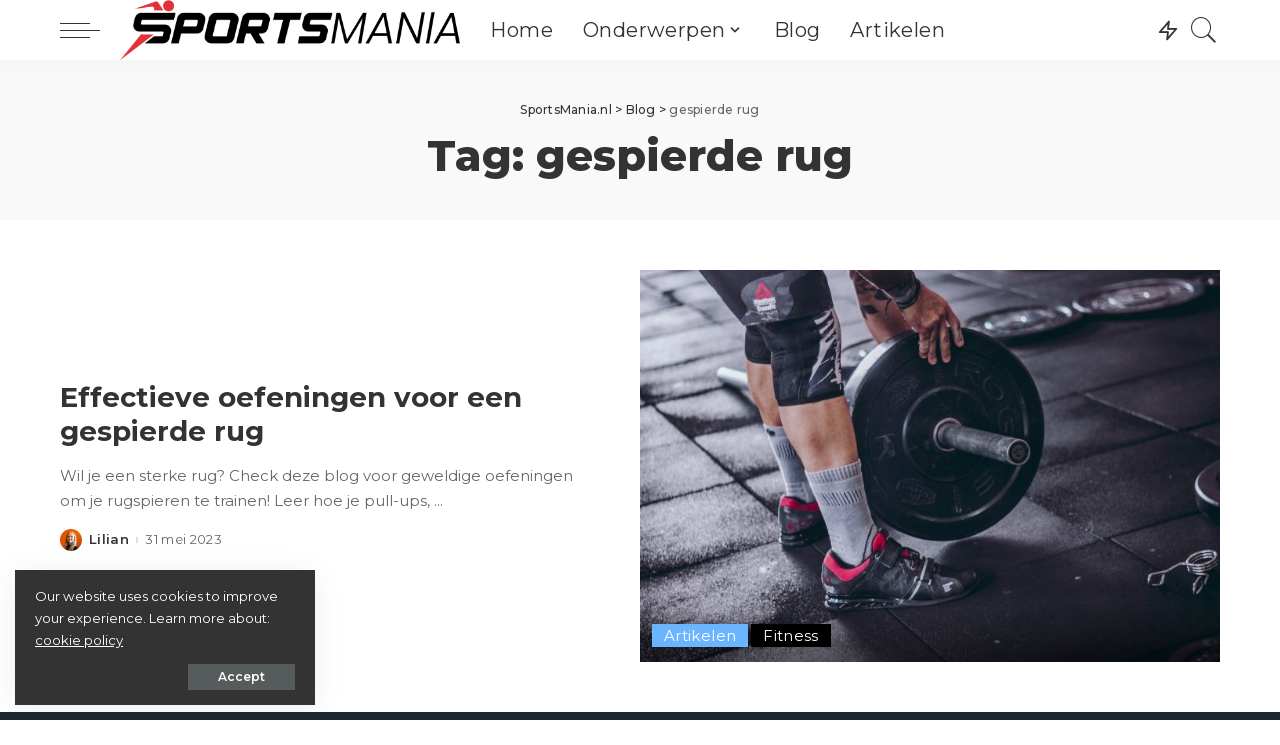

--- FILE ---
content_type: text/html; charset=UTF-8
request_url: https://sportsmania.nl/tag/gespierde-rug/
body_size: 18277
content:
<!DOCTYPE html>
<html lang="nl-NL">
<head>
    <meta charset="UTF-8">
    <meta http-equiv="X-UA-Compatible" content="IE=edge">
    <meta name="viewport" content="width=device-width, initial-scale=1">
    <link rel="profile" href="https://gmpg.org/xfn/11">
	<meta name='robots' content='index, follow, max-image-preview:large, max-snippet:-1, max-video-preview:-1' />

	<!-- This site is optimized with the Yoast SEO plugin v26.8 - https://yoast.com/product/yoast-seo-wordpress/ -->
	<title>gespierde rug Archieven - SportsMania.nl</title>
	<link rel="preconnect" href="https://fonts.gstatic.com" crossorigin><link rel="preload" as="style" onload="this.onload=null;this.rel='stylesheet'" id="rb-preload-gfonts" href="https://fonts.googleapis.com/css?family=Montserrat%3A100%2C200%2C300%2C400%2C500%2C600%2C700%2C800%2C900%2C100italic%2C200italic%2C300italic%2C400italic%2C500italic%2C600italic%2C700italic%2C800italic%2C900italic%7CMontserrat+Alternates%3A600%2C400&amp;display=swap" crossorigin><noscript><link rel="stylesheet" id="rb-preload-gfonts" href="https://fonts.googleapis.com/css?family=Montserrat%3A100%2C200%2C300%2C400%2C500%2C600%2C700%2C800%2C900%2C100italic%2C200italic%2C300italic%2C400italic%2C500italic%2C600italic%2C700italic%2C800italic%2C900italic%7CMontserrat+Alternates%3A600%2C400&amp;display=swap"></noscript><link rel="canonical" href="https://sportsmania.nl/tag/gespierde-rug/" />
	<meta property="og:locale" content="nl_NL" />
	<meta property="og:type" content="article" />
	<meta property="og:title" content="gespierde rug Archieven - SportsMania.nl" />
	<meta property="og:url" content="https://sportsmania.nl/tag/gespierde-rug/" />
	<meta property="og:site_name" content="SportsMania.nl" />
	<meta name="twitter:card" content="summary_large_image" />
	<script type="application/ld+json" class="yoast-schema-graph">{"@context":"https://schema.org","@graph":[{"@type":"CollectionPage","@id":"https://sportsmania.nl/tag/gespierde-rug/","url":"https://sportsmania.nl/tag/gespierde-rug/","name":"gespierde rug Archieven - SportsMania.nl","isPartOf":{"@id":"https://sportsmania.nl/#website"},"primaryImageOfPage":{"@id":"https://sportsmania.nl/tag/gespierde-rug/#primaryimage"},"image":{"@id":"https://sportsmania.nl/tag/gespierde-rug/#primaryimage"},"thumbnailUrl":"https://sportsmania.nl/wp-content/uploads/2023/05/pexels-victor-freitas-1092874.jpg","breadcrumb":{"@id":"https://sportsmania.nl/tag/gespierde-rug/#breadcrumb"},"inLanguage":"nl-NL"},{"@type":"ImageObject","inLanguage":"nl-NL","@id":"https://sportsmania.nl/tag/gespierde-rug/#primaryimage","url":"https://sportsmania.nl/wp-content/uploads/2023/05/pexels-victor-freitas-1092874.jpg","contentUrl":"https://sportsmania.nl/wp-content/uploads/2023/05/pexels-victor-freitas-1092874.jpg","width":1280,"height":853,"caption":"rug trainen fitness"},{"@type":"BreadcrumbList","@id":"https://sportsmania.nl/tag/gespierde-rug/#breadcrumb","itemListElement":[{"@type":"ListItem","position":1,"name":"Home","item":"https://sportsmania.nl/"},{"@type":"ListItem","position":2,"name":"gespierde rug"}]},{"@type":"WebSite","@id":"https://sportsmania.nl/#website","url":"https://sportsmania.nl/","name":"SportsMania.nl","description":"Gek op Sporten","potentialAction":[{"@type":"SearchAction","target":{"@type":"EntryPoint","urlTemplate":"https://sportsmania.nl/?s={search_term_string}"},"query-input":{"@type":"PropertyValueSpecification","valueRequired":true,"valueName":"search_term_string"}}],"inLanguage":"nl-NL"}]}</script>
	<!-- / Yoast SEO plugin. -->


<link rel='dns-prefetch' href='//fonts.googleapis.com' />
<link rel="alternate" type="application/rss+xml" title="SportsMania.nl &raquo; feed" href="https://sportsmania.nl/feed/" />
<link rel="alternate" type="application/rss+xml" title="SportsMania.nl &raquo; reacties feed" href="https://sportsmania.nl/comments/feed/" />
<link rel="alternate" type="application/rss+xml" title="SportsMania.nl &raquo; gespierde rug tag feed" href="https://sportsmania.nl/tag/gespierde-rug/feed/" />
<script type="application/ld+json">{"@context":"https://schema.org","@type":"Organization","legalName":"SportsMania.nl","url":"https://sportsmania.nl/","logo":"https://sportsmania.nl/wp-content/uploads/2021/05/Logo_Black.png"}</script>
<style id='wp-img-auto-sizes-contain-inline-css'>
img:is([sizes=auto i],[sizes^="auto," i]){contain-intrinsic-size:3000px 1500px}
/*# sourceURL=wp-img-auto-sizes-contain-inline-css */
</style>
<style id='wp-emoji-styles-inline-css'>

	img.wp-smiley, img.emoji {
		display: inline !important;
		border: none !important;
		box-shadow: none !important;
		height: 1em !important;
		width: 1em !important;
		margin: 0 0.07em !important;
		vertical-align: -0.1em !important;
		background: none !important;
		padding: 0 !important;
	}
/*# sourceURL=wp-emoji-styles-inline-css */
</style>
<link rel='stylesheet' id='wp-block-library-css' href='https://sportsmania.nl/wp-includes/css/dist/block-library/style.min.css?ver=6.9' media='all' />
<style id='classic-theme-styles-inline-css'>
/*! This file is auto-generated */
.wp-block-button__link{color:#fff;background-color:#32373c;border-radius:9999px;box-shadow:none;text-decoration:none;padding:calc(.667em + 2px) calc(1.333em + 2px);font-size:1.125em}.wp-block-file__button{background:#32373c;color:#fff;text-decoration:none}
/*# sourceURL=/wp-includes/css/classic-themes.min.css */
</style>
<style id='global-styles-inline-css'>
:root{--wp--preset--aspect-ratio--square: 1;--wp--preset--aspect-ratio--4-3: 4/3;--wp--preset--aspect-ratio--3-4: 3/4;--wp--preset--aspect-ratio--3-2: 3/2;--wp--preset--aspect-ratio--2-3: 2/3;--wp--preset--aspect-ratio--16-9: 16/9;--wp--preset--aspect-ratio--9-16: 9/16;--wp--preset--color--black: #000000;--wp--preset--color--cyan-bluish-gray: #abb8c3;--wp--preset--color--white: #ffffff;--wp--preset--color--pale-pink: #f78da7;--wp--preset--color--vivid-red: #cf2e2e;--wp--preset--color--luminous-vivid-orange: #ff6900;--wp--preset--color--luminous-vivid-amber: #fcb900;--wp--preset--color--light-green-cyan: #7bdcb5;--wp--preset--color--vivid-green-cyan: #00d084;--wp--preset--color--pale-cyan-blue: #8ed1fc;--wp--preset--color--vivid-cyan-blue: #0693e3;--wp--preset--color--vivid-purple: #9b51e0;--wp--preset--gradient--vivid-cyan-blue-to-vivid-purple: linear-gradient(135deg,rgb(6,147,227) 0%,rgb(155,81,224) 100%);--wp--preset--gradient--light-green-cyan-to-vivid-green-cyan: linear-gradient(135deg,rgb(122,220,180) 0%,rgb(0,208,130) 100%);--wp--preset--gradient--luminous-vivid-amber-to-luminous-vivid-orange: linear-gradient(135deg,rgb(252,185,0) 0%,rgb(255,105,0) 100%);--wp--preset--gradient--luminous-vivid-orange-to-vivid-red: linear-gradient(135deg,rgb(255,105,0) 0%,rgb(207,46,46) 100%);--wp--preset--gradient--very-light-gray-to-cyan-bluish-gray: linear-gradient(135deg,rgb(238,238,238) 0%,rgb(169,184,195) 100%);--wp--preset--gradient--cool-to-warm-spectrum: linear-gradient(135deg,rgb(74,234,220) 0%,rgb(151,120,209) 20%,rgb(207,42,186) 40%,rgb(238,44,130) 60%,rgb(251,105,98) 80%,rgb(254,248,76) 100%);--wp--preset--gradient--blush-light-purple: linear-gradient(135deg,rgb(255,206,236) 0%,rgb(152,150,240) 100%);--wp--preset--gradient--blush-bordeaux: linear-gradient(135deg,rgb(254,205,165) 0%,rgb(254,45,45) 50%,rgb(107,0,62) 100%);--wp--preset--gradient--luminous-dusk: linear-gradient(135deg,rgb(255,203,112) 0%,rgb(199,81,192) 50%,rgb(65,88,208) 100%);--wp--preset--gradient--pale-ocean: linear-gradient(135deg,rgb(255,245,203) 0%,rgb(182,227,212) 50%,rgb(51,167,181) 100%);--wp--preset--gradient--electric-grass: linear-gradient(135deg,rgb(202,248,128) 0%,rgb(113,206,126) 100%);--wp--preset--gradient--midnight: linear-gradient(135deg,rgb(2,3,129) 0%,rgb(40,116,252) 100%);--wp--preset--font-size--small: 13px;--wp--preset--font-size--medium: 20px;--wp--preset--font-size--large: 36px;--wp--preset--font-size--x-large: 42px;--wp--preset--spacing--20: 0.44rem;--wp--preset--spacing--30: 0.67rem;--wp--preset--spacing--40: 1rem;--wp--preset--spacing--50: 1.5rem;--wp--preset--spacing--60: 2.25rem;--wp--preset--spacing--70: 3.38rem;--wp--preset--spacing--80: 5.06rem;--wp--preset--shadow--natural: 6px 6px 9px rgba(0, 0, 0, 0.2);--wp--preset--shadow--deep: 12px 12px 50px rgba(0, 0, 0, 0.4);--wp--preset--shadow--sharp: 6px 6px 0px rgba(0, 0, 0, 0.2);--wp--preset--shadow--outlined: 6px 6px 0px -3px rgb(255, 255, 255), 6px 6px rgb(0, 0, 0);--wp--preset--shadow--crisp: 6px 6px 0px rgb(0, 0, 0);}:where(.is-layout-flex){gap: 0.5em;}:where(.is-layout-grid){gap: 0.5em;}body .is-layout-flex{display: flex;}.is-layout-flex{flex-wrap: wrap;align-items: center;}.is-layout-flex > :is(*, div){margin: 0;}body .is-layout-grid{display: grid;}.is-layout-grid > :is(*, div){margin: 0;}:where(.wp-block-columns.is-layout-flex){gap: 2em;}:where(.wp-block-columns.is-layout-grid){gap: 2em;}:where(.wp-block-post-template.is-layout-flex){gap: 1.25em;}:where(.wp-block-post-template.is-layout-grid){gap: 1.25em;}.has-black-color{color: var(--wp--preset--color--black) !important;}.has-cyan-bluish-gray-color{color: var(--wp--preset--color--cyan-bluish-gray) !important;}.has-white-color{color: var(--wp--preset--color--white) !important;}.has-pale-pink-color{color: var(--wp--preset--color--pale-pink) !important;}.has-vivid-red-color{color: var(--wp--preset--color--vivid-red) !important;}.has-luminous-vivid-orange-color{color: var(--wp--preset--color--luminous-vivid-orange) !important;}.has-luminous-vivid-amber-color{color: var(--wp--preset--color--luminous-vivid-amber) !important;}.has-light-green-cyan-color{color: var(--wp--preset--color--light-green-cyan) !important;}.has-vivid-green-cyan-color{color: var(--wp--preset--color--vivid-green-cyan) !important;}.has-pale-cyan-blue-color{color: var(--wp--preset--color--pale-cyan-blue) !important;}.has-vivid-cyan-blue-color{color: var(--wp--preset--color--vivid-cyan-blue) !important;}.has-vivid-purple-color{color: var(--wp--preset--color--vivid-purple) !important;}.has-black-background-color{background-color: var(--wp--preset--color--black) !important;}.has-cyan-bluish-gray-background-color{background-color: var(--wp--preset--color--cyan-bluish-gray) !important;}.has-white-background-color{background-color: var(--wp--preset--color--white) !important;}.has-pale-pink-background-color{background-color: var(--wp--preset--color--pale-pink) !important;}.has-vivid-red-background-color{background-color: var(--wp--preset--color--vivid-red) !important;}.has-luminous-vivid-orange-background-color{background-color: var(--wp--preset--color--luminous-vivid-orange) !important;}.has-luminous-vivid-amber-background-color{background-color: var(--wp--preset--color--luminous-vivid-amber) !important;}.has-light-green-cyan-background-color{background-color: var(--wp--preset--color--light-green-cyan) !important;}.has-vivid-green-cyan-background-color{background-color: var(--wp--preset--color--vivid-green-cyan) !important;}.has-pale-cyan-blue-background-color{background-color: var(--wp--preset--color--pale-cyan-blue) !important;}.has-vivid-cyan-blue-background-color{background-color: var(--wp--preset--color--vivid-cyan-blue) !important;}.has-vivid-purple-background-color{background-color: var(--wp--preset--color--vivid-purple) !important;}.has-black-border-color{border-color: var(--wp--preset--color--black) !important;}.has-cyan-bluish-gray-border-color{border-color: var(--wp--preset--color--cyan-bluish-gray) !important;}.has-white-border-color{border-color: var(--wp--preset--color--white) !important;}.has-pale-pink-border-color{border-color: var(--wp--preset--color--pale-pink) !important;}.has-vivid-red-border-color{border-color: var(--wp--preset--color--vivid-red) !important;}.has-luminous-vivid-orange-border-color{border-color: var(--wp--preset--color--luminous-vivid-orange) !important;}.has-luminous-vivid-amber-border-color{border-color: var(--wp--preset--color--luminous-vivid-amber) !important;}.has-light-green-cyan-border-color{border-color: var(--wp--preset--color--light-green-cyan) !important;}.has-vivid-green-cyan-border-color{border-color: var(--wp--preset--color--vivid-green-cyan) !important;}.has-pale-cyan-blue-border-color{border-color: var(--wp--preset--color--pale-cyan-blue) !important;}.has-vivid-cyan-blue-border-color{border-color: var(--wp--preset--color--vivid-cyan-blue) !important;}.has-vivid-purple-border-color{border-color: var(--wp--preset--color--vivid-purple) !important;}.has-vivid-cyan-blue-to-vivid-purple-gradient-background{background: var(--wp--preset--gradient--vivid-cyan-blue-to-vivid-purple) !important;}.has-light-green-cyan-to-vivid-green-cyan-gradient-background{background: var(--wp--preset--gradient--light-green-cyan-to-vivid-green-cyan) !important;}.has-luminous-vivid-amber-to-luminous-vivid-orange-gradient-background{background: var(--wp--preset--gradient--luminous-vivid-amber-to-luminous-vivid-orange) !important;}.has-luminous-vivid-orange-to-vivid-red-gradient-background{background: var(--wp--preset--gradient--luminous-vivid-orange-to-vivid-red) !important;}.has-very-light-gray-to-cyan-bluish-gray-gradient-background{background: var(--wp--preset--gradient--very-light-gray-to-cyan-bluish-gray) !important;}.has-cool-to-warm-spectrum-gradient-background{background: var(--wp--preset--gradient--cool-to-warm-spectrum) !important;}.has-blush-light-purple-gradient-background{background: var(--wp--preset--gradient--blush-light-purple) !important;}.has-blush-bordeaux-gradient-background{background: var(--wp--preset--gradient--blush-bordeaux) !important;}.has-luminous-dusk-gradient-background{background: var(--wp--preset--gradient--luminous-dusk) !important;}.has-pale-ocean-gradient-background{background: var(--wp--preset--gradient--pale-ocean) !important;}.has-electric-grass-gradient-background{background: var(--wp--preset--gradient--electric-grass) !important;}.has-midnight-gradient-background{background: var(--wp--preset--gradient--midnight) !important;}.has-small-font-size{font-size: var(--wp--preset--font-size--small) !important;}.has-medium-font-size{font-size: var(--wp--preset--font-size--medium) !important;}.has-large-font-size{font-size: var(--wp--preset--font-size--large) !important;}.has-x-large-font-size{font-size: var(--wp--preset--font-size--x-large) !important;}
:where(.wp-block-post-template.is-layout-flex){gap: 1.25em;}:where(.wp-block-post-template.is-layout-grid){gap: 1.25em;}
:where(.wp-block-term-template.is-layout-flex){gap: 1.25em;}:where(.wp-block-term-template.is-layout-grid){gap: 1.25em;}
:where(.wp-block-columns.is-layout-flex){gap: 2em;}:where(.wp-block-columns.is-layout-grid){gap: 2em;}
:root :where(.wp-block-pullquote){font-size: 1.5em;line-height: 1.6;}
/*# sourceURL=global-styles-inline-css */
</style>
<link rel='stylesheet' id='pixwell-main-css' href='https://sportsmania.nl/wp-content/themes/pixwell/assets/css/main.css?ver=9.3' media='all' />
<style id='pixwell-main-inline-css'>
html {font-family:Montserrat;font-weight:400;font-size:17px;}h1, .h1 {font-family:Montserrat;font-weight:800;}h2, .h2 {font-family:Montserrat;font-weight:700;}h3, .h3 {font-family:Montserrat;font-weight:700;}h4, .h4 {font-family:Montserrat;font-weight:700;}h5, .h5 {font-family:Montserrat;font-weight:700;}h6, .h6 {font-family:Montserrat;font-weight:600;}.single-tagline h6 {}.p-wrap .entry-summary, .twitter-content.entry-summary, .author-description, .rssSummary, .rb-sdesc {font-family:Montserrat;font-size:15px;}.p-cat-info {font-family:Montserrat;font-weight:400;font-size:15px;}.p-meta-info, .wp-block-latest-posts__post-date {font-family:Montserrat Alternates;font-weight:400;font-size:13px;}.meta-info-author.meta-info-el {font-family:Montserrat;font-weight:600;font-size:13px;}.breadcrumb {font-family:Montserrat;font-weight:500;}.footer-menu-inner {}.topbar-wrap {}.topbar-menu-wrap {}.main-menu > li > a, .off-canvas-menu > li > a {font-family:Montserrat;font-weight:400;text-transform:none;font-size:20px;}.main-menu .sub-menu:not(.sub-mega), .off-canvas-menu .sub-menu {font-family:Montserrat Alternates;font-weight:600;font-size:16px;}.is-logo-text .logo-title {}.block-title, .block-header .block-title {font-family:Montserrat;font-weight:400;font-size:34px;}.ajax-quick-filter, .block-view-more {}.widget-title, .widget .widget-title {font-family:Montserrat;font-weight:400;font-size:26px;}body .widget.widget_nav_menu .menu-item {font-family:Montserrat;font-weight:400;font-size:13px;}body.boxed {background-color : #fafafa;background-repeat : no-repeat;background-size : cover;background-attachment : fixed;background-position : center center;}.header-6 .banner-wrap {}.footer-wrap:before {background-color : #1e2830;; content: ""; position: absolute; left: 0; top: 0; width: 100%; height: 100%;}.header-9 .banner-wrap { }.topline-wrap {height: 2px}.main-menu .sub-menu {}.main-menu > li.menu-item-has-children > .sub-menu:before {}[data-theme="dark"] .main-menu .sub-menu {}[data-theme="dark"] .main-menu > li.menu-item-has-children > .sub-menu:before {}.mobile-nav-inner {}.off-canvas-header { background-image: url("https://export.themeruby.com/tf01/travel/wp-content/uploads/sites/5/2019/08/tls-bg.jpg")}.off-canvas-wrap, .amp-canvas-wrap { background-color: #ffffff !important; }.navbar-border-holder {border-width: 2px; }input[type="submit"]:hover, input[type="submit"]:focus, button:hover, button:focus,input[type="button"]:hover, input[type="button"]:focus,.post-edit-link:hover, a.pagination-link:hover, a.page-numbers:hover,.post-page-numbers:hover, a.loadmore-link:hover, .pagination-simple .page-numbers:hover,#off-canvas-close-btn:hover, .off-canvas-subscribe a, .block-header-3 .block-title:before,.cookie-accept:hover, .entry-footer a:hover, .box-comment-btn:hover,a.comment-reply-link:hover, .review-info, .entry-content a.wp-block-button__link:hover,#wp-calendar tbody a:hover, .instagram-box.box-intro:hover, .banner-btn a, .headerstrip-btn a,.is-light-text .widget:not(.woocommerce) .count, .is-meta-border .p-overlay-4 .p-footer:before,.rb-newsletter.is-light-text button.newsletter-submit, .transparent-navbar-wrap .fw-mega-cat.is-dark-text .pagination-nextprev .pagination-link:not(.is-disable):hover,.cat-icon-round .cat-info-el, .cat-icon-radius .cat-info-el,.cat-icon-square .cat-info-el:before, .entry-content .wpcf7 label:before,body .cooked-recipe-directions .cooked-direction-number, span.cooked-taxonomy a:hover,.widget_categories a:hover .count, .widget_archive a:hover .count,.wp-block-categories-list a:hover .count, .wp-block-categories-list a:hover .count,.entry-content .wp-block-file .wp-block-file__button, #wp-calendar td#today,.mfp-close:hover, .is-light-text .mfp-close:hover, #rb-close-newsletter:hover,.tagcloud a:hover, .tagcloud a:focus, .is-light-text .tagcloud a:hover, .is-light-text .tagcloud a:focus,input[type="checkbox"].newsletter-checkbox:checked + label:before, .cta-btn.is-bg,.rb-mailchimp .mc4wp-form-fields input[type="submit"], .is-light-text .w-footer .mc4wp-form-fields input[type="submit"],.statics-el:first-child .inner, .table-link a:before, .subscribe-layout-3 .subscribe-box .subscribe-form input[type="submit"]{ background-color: #6bb5ff}.page-edit-link:hover, .rb-menu > li.current-menu-item > a > span:before,.p-url:hover, .p-url:focus, .p-wrap .p-url:hover,.p-wrap .p-url:focus, .p-link:hover span, .p-link:hover i,.meta-info-el a:hover, .sponsor-label, .block-header-3 .block-title:before,.subscribe-box .mc4wp-form-fields input[type="submit"]:hover + i,.entry-content p a:not(button), .comment-content a,.author-title a, .logged-in-as a:hover, .comment-list .logged-in-as a:hover,.gallery-list-label a:hover, .review-el .review-stars,.share-total, .breadcrumb a:hover, span.not-found-label, .return-home:hover, .section-not-found .page-content .return-home:hover,.subscribe-box .rb-newsletter.is-light-text button.newsletter-submit-icon:hover,.subscribe-box .rb-newsletter button.newsletter-submit-icon:hover,.fw-category-1 .cat-list-item:hover .cat-list-name, .fw-category-1.is-light-text .cat-list-item:hover .cat-list-name,body .cooked-icon-recipe-icon, .comment-list .comment-reply-title small a:hover,.widget_pages a:hover, .widget_meta a:hover, .widget_categories a:hover,.entry-content .wp-block-categories-list a:hover, .entry-content .wp-block-archives-list a:hover,.widget_archive a:hover, .widget.widget_nav_menu a:hover,  .p-grid-4.is-pop-style .p-header .counter-index,.twitter-content.entry-summary a:hover, .transparent-navbar-wrap .fw-mega-cat.is-dark-text .entry-title .p-url:hover,.read-it-later:hover, .read-it-later:focus, .address-info a:hover,.gallery-popup-content .image-popup-description a:hover, .gallery-popup-content .image-popup-description a:focus,.entry-content ul.wp-block-latest-posts a:hover, .widget_recent_entries a:hover, .recentcomments a:hover, a.rsswidget:hover,.entry-content .wp-block-latest-comments__comment-meta a:hover,.entry-content .cooked-recipe-info .cooked-author a:hover, .entry-content a:not(button), .comment-content a,.about-desc a:hover, .is-light-text .about-desc a:hover, .portfolio-info-el:hover,.portfolio-nav a:hover, .portfolio-nav-next a:hover > i, .hbox-tagline span, .hbox-title span, .cta-tagline span, .cta-title span,.block-header-7 .block-header .block-title:first-letter, .rbc-sidebar .about-bio p a, .sbox-title span{ color: #6bb5ff}.p-podcast-wrap .mejs-container .mejs-controls .mejs-button.mejs-playpause-button:hover,.p-podcast-wrap .mejs-container .mejs-controls,.p-podcast-wrap .mejs-audio .mejs-controls .mejs-time-rail span.mejs-time-handle-content,.p-podcast-wrap .mejs-container .mejs-controls  .mejs-button.mejs-volume-button .mejs-volume-handle,.p-podcast-wrap .mejs-container .mejs-controls  .mejs-button.mejs-volume-button .mejs-volume-handle,.p-podcast-wrap .mejs-container .mejs-controls .mejs-horizontal-volume-slider .mejs-horizontal-volume-current{ background-color: #6bb5ff}.is-style-outline a.wp-block-button__link:hover{ color: #6bb5ff!important}a.comment-reply-link:hover, .navbar-holder.is-light-text .header-lightbox, .navbar-holder .header-lightbox, [data-theme="dark"] .navbar-holder .header-lightbox,input[type="checkbox"].newsletter-checkbox:checked + label:before, .cat-icon-line .cat-info-el{ border-color: #6bb5ff}.category .category-header .header-holder{ background-color: #7499bf}.cat-icon-round .cat-info-el.cat-info-id-7,.cat-icon-radius .cat-info-el.cat-info-id-7,.cat-dot-el.cat-info-id-7,.cat-icon-square .cat-info-el.cat-info-id-7:before{ background-color: #8224e3}.cat-icon-line .cat-info-el.cat-info-id-7{ border-color: #8224e3}.fw-category-1 .cat-list-item.cat-id-7 a:hover .cat-list-name,.fw-category-1.is-light-text .cat-list-item.cat-id-7 a:hover .cat-list-name{ color: #8224e3}.cat-icon-round .cat-info-el.cat-info-id-15,.cat-icon-radius .cat-info-el.cat-info-id-15,.cat-dot-el.cat-info-id-15,.cat-icon-square .cat-info-el.cat-info-id-15:before{ background-color: #81d742}.cat-icon-line .cat-info-el.cat-info-id-15{ border-color: #81d742}.fw-category-1 .cat-list-item.cat-id-15 a:hover .cat-list-name,.fw-category-1.is-light-text .cat-list-item.cat-id-15 a:hover .cat-list-name{ color: #81d742}.cat-icon-round .cat-info-el.cat-info-id-16,.cat-icon-radius .cat-info-el.cat-info-id-16,.cat-dot-el.cat-info-id-16,.cat-icon-square .cat-info-el.cat-info-id-16:before{ background-color: #dd9933}.cat-icon-line .cat-info-el.cat-info-id-16{ border-color: #dd9933}.fw-category-1 .cat-list-item.cat-id-16 a:hover .cat-list-name,.fw-category-1.is-light-text .cat-list-item.cat-id-16 a:hover .cat-list-name{ color: #dd9933}.cat-icon-round .cat-info-el.cat-info-id-17,.cat-icon-radius .cat-info-el.cat-info-id-17,.cat-dot-el.cat-info-id-17,.cat-icon-square .cat-info-el.cat-info-id-17:before{ background-color: #1e73be}.cat-icon-line .cat-info-el.cat-info-id-17{ border-color: #1e73be}.fw-category-1 .cat-list-item.cat-id-17 a:hover .cat-list-name,.fw-category-1.is-light-text .cat-list-item.cat-id-17 a:hover .cat-list-name{ color: #1e73be}.cat-icon-round .cat-info-el.cat-info-id-2,.cat-icon-radius .cat-info-el.cat-info-id-2,.cat-dot-el.cat-info-id-2,.cat-icon-square .cat-info-el.cat-info-id-2:before{ background-color: #dd3333}.cat-icon-line .cat-info-el.cat-info-id-2{ border-color: #dd3333}.fw-category-1 .cat-list-item.cat-id-2 a:hover .cat-list-name,.fw-category-1.is-light-text .cat-list-item.cat-id-2 a:hover .cat-list-name{ color: #dd3333}.cat-icon-round .cat-info-el.cat-info-id-18,.cat-icon-radius .cat-info-el.cat-info-id-18,.cat-dot-el.cat-info-id-18,.cat-icon-square .cat-info-el.cat-info-id-18:before{ background-color: #00913e}.cat-icon-line .cat-info-el.cat-info-id-18{ border-color: #00913e}.fw-category-1 .cat-list-item.cat-id-18 a:hover .cat-list-name,.fw-category-1.is-light-text .cat-list-item.cat-id-18 a:hover .cat-list-name{ color: #00913e}.cat-icon-round .cat-info-el.cat-info-id-3,.cat-icon-radius .cat-info-el.cat-info-id-3,.cat-dot-el.cat-info-id-3,.cat-icon-square .cat-info-el.cat-info-id-3:before{ background-color: #000000}.cat-icon-line .cat-info-el.cat-info-id-3{ border-color: #000000}.fw-category-1 .cat-list-item.cat-id-3 a:hover .cat-list-name,.fw-category-1.is-light-text .cat-list-item.cat-id-3 a:hover .cat-list-name{ color: #000000}.cat-icon-round .cat-info-el.cat-info-id-4,.cat-icon-radius .cat-info-el.cat-info-id-4,.cat-dot-el.cat-info-id-4,.cat-icon-square .cat-info-el.cat-info-id-4:before{ background-color: #b75500}.cat-icon-line .cat-info-el.cat-info-id-4{ border-color: #b75500}.fw-category-1 .cat-list-item.cat-id-4 a:hover .cat-list-name,.fw-category-1.is-light-text .cat-list-item.cat-id-4 a:hover .cat-list-name{ color: #b75500}.cat-icon-round .cat-info-el.cat-info-id-5,.cat-icon-radius .cat-info-el.cat-info-id-5,.cat-dot-el.cat-info-id-5,.cat-icon-square .cat-info-el.cat-info-id-5:before{ background-color: #eef213}.cat-icon-line .cat-info-el.cat-info-id-5{ border-color: #eef213}.fw-category-1 .cat-list-item.cat-id-5 a:hover .cat-list-name,.fw-category-1.is-light-text .cat-list-item.cat-id-5 a:hover .cat-list-name{ color: #eef213}.cat-icon-round .cat-info-el.cat-info-id-22,.cat-icon-radius .cat-info-el.cat-info-id-22,.cat-dot-el.cat-info-id-22,.cat-icon-square .cat-info-el.cat-info-id-22:before{ background-color: #9e9e9e}.cat-icon-line .cat-info-el.cat-info-id-22{ border-color: #9e9e9e}.fw-category-1 .cat-list-item.cat-id-22 a:hover .cat-list-name,.fw-category-1.is-light-text .cat-list-item.cat-id-22 a:hover .cat-list-name{ color: #9e9e9e}.cat-icon-round .cat-info-el.cat-info-id-23,.cat-icon-radius .cat-info-el.cat-info-id-23,.cat-dot-el.cat-info-id-23,.cat-icon-square .cat-info-el.cat-info-id-23:before{ background-color: #19d1ff}.cat-icon-line .cat-info-el.cat-info-id-23{ border-color: #19d1ff}.fw-category-1 .cat-list-item.cat-id-23 a:hover .cat-list-name,.fw-category-1.is-light-text .cat-list-item.cat-id-23 a:hover .cat-list-name{ color: #19d1ff}.cat-icon-round .cat-info-el.cat-info-id-24,.cat-icon-radius .cat-info-el.cat-info-id-24,.cat-dot-el.cat-info-id-24,.cat-icon-square .cat-info-el.cat-info-id-24:before{ background-color: #104387}.cat-icon-line .cat-info-el.cat-info-id-24{ border-color: #104387}.fw-category-1 .cat-list-item.cat-id-24 a:hover .cat-list-name,.fw-category-1.is-light-text .cat-list-item.cat-id-24 a:hover .cat-list-name{ color: #104387}.cat-icon-round .cat-info-el.cat-info-id-25,.cat-icon-radius .cat-info-el.cat-info-id-25,.cat-dot-el.cat-info-id-25,.cat-icon-square .cat-info-el.cat-info-id-25:before{ background-color: #2b601f}.cat-icon-line .cat-info-el.cat-info-id-25{ border-color: #2b601f}.fw-category-1 .cat-list-item.cat-id-25 a:hover .cat-list-name,.fw-category-1.is-light-text .cat-list-item.cat-id-25 a:hover .cat-list-name{ color: #2b601f}.cat-icon-round .cat-info-el.cat-info-id-26,.cat-icon-radius .cat-info-el.cat-info-id-26,.cat-dot-el.cat-info-id-26,.cat-icon-square .cat-info-el.cat-info-id-26:before{ background-color: #dd4b4b}.cat-icon-line .cat-info-el.cat-info-id-26{ border-color: #dd4b4b}.fw-category-1 .cat-list-item.cat-id-26 a:hover .cat-list-name,.fw-category-1.is-light-text .cat-list-item.cat-id-26 a:hover .cat-list-name{ color: #dd4b4b}.cat-icon-round .cat-info-el.cat-info-id-27,.cat-icon-radius .cat-info-el.cat-info-id-27,.cat-dot-el.cat-info-id-27,.cat-icon-square .cat-info-el.cat-info-id-27:before{ background-color: #e0823a}.cat-icon-line .cat-info-el.cat-info-id-27{ border-color: #e0823a}.fw-category-1 .cat-list-item.cat-id-27 a:hover .cat-list-name,.fw-category-1.is-light-text .cat-list-item.cat-id-27 a:hover .cat-list-name{ color: #e0823a}.cat-icon-round .cat-info-el.cat-info-id-28,.cat-icon-radius .cat-info-el.cat-info-id-28,.cat-dot-el.cat-info-id-28,.cat-icon-square .cat-info-el.cat-info-id-28:before{ background-color: #81d742}.cat-icon-line .cat-info-el.cat-info-id-28{ border-color: #81d742}.fw-category-1 .cat-list-item.cat-id-28 a:hover .cat-list-name,.fw-category-1.is-light-text .cat-list-item.cat-id-28 a:hover .cat-list-name{ color: #81d742}.cat-icon-round .cat-info-el.cat-info-id-29,.cat-icon-radius .cat-info-el.cat-info-id-29,.cat-dot-el.cat-info-id-29,.cat-icon-square .cat-info-el.cat-info-id-29:before{ background-color: #dd3333}.cat-icon-line .cat-info-el.cat-info-id-29{ border-color: #dd3333}.fw-category-1 .cat-list-item.cat-id-29 a:hover .cat-list-name,.fw-category-1.is-light-text .cat-list-item.cat-id-29 a:hover .cat-list-name{ color: #dd3333}.cat-icon-round .cat-info-el.cat-info-id-30,.cat-icon-radius .cat-info-el.cat-info-id-30,.cat-dot-el.cat-info-id-30,.cat-icon-square .cat-info-el.cat-info-id-30:before{ background-color: #eeee22}.cat-icon-line .cat-info-el.cat-info-id-30{ border-color: #eeee22}.fw-category-1 .cat-list-item.cat-id-30 a:hover .cat-list-name,.fw-category-1.is-light-text .cat-list-item.cat-id-30 a:hover .cat-list-name{ color: #eeee22}.cat-icon-round .cat-info-el.cat-info-id-31,.cat-icon-radius .cat-info-el.cat-info-id-31,.cat-dot-el.cat-info-id-31,.cat-icon-square .cat-info-el.cat-info-id-31:before{ background-color: #00590a}.cat-icon-line .cat-info-el.cat-info-id-31{ border-color: #00590a}.fw-category-1 .cat-list-item.cat-id-31 a:hover .cat-list-name,.fw-category-1.is-light-text .cat-list-item.cat-id-31 a:hover .cat-list-name{ color: #00590a}.cat-icon-round .cat-info-el.cat-info-id-32,.cat-icon-radius .cat-info-el.cat-info-id-32,.cat-dot-el.cat-info-id-32,.cat-icon-square .cat-info-el.cat-info-id-32:before{ background-color: #508bbf}.cat-icon-line .cat-info-el.cat-info-id-32{ border-color: #508bbf}.fw-category-1 .cat-list-item.cat-id-32 a:hover .cat-list-name,.fw-category-1.is-light-text .cat-list-item.cat-id-32 a:hover .cat-list-name{ color: #508bbf}.cat-icon-round .cat-info-el.cat-info-id-33,.cat-icon-radius .cat-info-el.cat-info-id-33,.cat-dot-el.cat-info-id-33,.cat-icon-square .cat-info-el.cat-info-id-33:before{ background-color: #dd3333}.cat-icon-line .cat-info-el.cat-info-id-33{ border-color: #dd3333}.fw-category-1 .cat-list-item.cat-id-33 a:hover .cat-list-name,.fw-category-1.is-light-text .cat-list-item.cat-id-33 a:hover .cat-list-name{ color: #dd3333}.cat-icon-round .cat-info-el.cat-info-id-34,.cat-icon-radius .cat-info-el.cat-info-id-34,.cat-dot-el.cat-info-id-34,.cat-icon-square .cat-info-el.cat-info-id-34:before{ background-color: #e534df}.cat-icon-line .cat-info-el.cat-info-id-34{ border-color: #e534df}.fw-category-1 .cat-list-item.cat-id-34 a:hover .cat-list-name,.fw-category-1.is-light-text .cat-list-item.cat-id-34 a:hover .cat-list-name{ color: #e534df}.cat-icon-round .cat-info-el.cat-info-id-35,.cat-icon-radius .cat-info-el.cat-info-id-35,.cat-dot-el.cat-info-id-35,.cat-icon-square .cat-info-el.cat-info-id-35:before{ background-color: #1aa1a5}.cat-icon-line .cat-info-el.cat-info-id-35{ border-color: #1aa1a5}.fw-category-1 .cat-list-item.cat-id-35 a:hover .cat-list-name,.fw-category-1.is-light-text .cat-list-item.cat-id-35 a:hover .cat-list-name{ color: #1aa1a5}.cat-icon-round .cat-info-el.cat-info-id-36,.cat-icon-radius .cat-info-el.cat-info-id-36,.cat-dot-el.cat-info-id-36,.cat-icon-square .cat-info-el.cat-info-id-36:before{ background-color: #dd3333}.cat-icon-line .cat-info-el.cat-info-id-36{ border-color: #dd3333}.fw-category-1 .cat-list-item.cat-id-36 a:hover .cat-list-name,.fw-category-1.is-light-text .cat-list-item.cat-id-36 a:hover .cat-list-name{ color: #dd3333}.comment-content, .single-bottom-share a:nth-child(1) span, .single-bottom-share a:nth-child(2) span, p.logged-in-as, .rb-sdecs,.deal-module .deal-description, .author-description { font-size: 15px; }.tipsy, .additional-meta, .sponsor-label, .sponsor-link, .entry-footer .tag-label,.box-nav .nav-label, .left-article-label, .share-label, .rss-date,.wp-block-latest-posts__post-date, .wp-block-latest-comments__comment-date,.image-caption, .wp-caption-text, .gallery-caption, .entry-content .wp-block-audio figcaption,.entry-content .wp-block-video figcaption, .entry-content .wp-block-image figcaption,.entry-content .wp-block-gallery .blocks-gallery-image figcaption,.entry-content .wp-block-gallery .blocks-gallery-item figcaption,.subscribe-content .desc, .follower-el .right-el, .author-job, .comment-metadata{ font-family: Montserrat Alternates; }.tipsy, .additional-meta, .sponsor-label, .entry-footer .tag-label,.box-nav .nav-label, .left-article-label, .share-label, .rss-date,.wp-block-latest-posts__post-date, .wp-block-latest-comments__comment-date,.image-caption, .wp-caption-text, .gallery-caption, .entry-content .wp-block-audio figcaption,.entry-content .wp-block-video figcaption, .entry-content .wp-block-image figcaption,.entry-content .wp-block-gallery .blocks-gallery-image figcaption,.entry-content .wp-block-gallery .blocks-gallery-item figcaption,.subscribe-content .desc, .follower-el .right-el, .author-job, .comment-metadata{ font-weight: 400; }.tipsy, .additional-meta, .sponsor-label, .sponsor-link, .entry-footer .tag-label,.box-nav .nav-label, .left-article-label, .share-label, .rss-date,.wp-block-latest-posts__post-date, .wp-block-latest-comments__comment-date,.subscribe-content .desc, .author-job{ font-size: 13px; }.image-caption, .wp-caption-text, .gallery-caption, .entry-content .wp-block-audio figcaption,.entry-content .wp-block-video figcaption, .entry-content .wp-block-image figcaption,.entry-content .wp-block-gallery .blocks-gallery-image figcaption,.entry-content .wp-block-gallery .blocks-gallery-item figcaption,.comment-metadata, .follower-el .right-el{ font-size: 14px; }.sponsor-link{ font-family: Montserrat; }.sponsor-link{ font-weight: 600; }.entry-footer a, .tagcloud a, .entry-footer .source, .entry-footer .via-el{ font-family: Montserrat; }.entry-footer a, .tagcloud a, .entry-footer .source, .entry-footer .via-el{ font-weight: 400; }.entry-footer a, .tagcloud a, .entry-footer .source, .entry-footer .via-el{ font-size: 15px !important; }.p-link, .rb-cookie .cookie-accept, a.comment-reply-link, .comment-list .comment-reply-title small a,.banner-btn a, .headerstrip-btn a, input[type="submit"], button, .pagination-wrap, .cta-btn, .rb-btn{ font-family: Montserrat; }select, textarea, input[type="text"], input[type="tel"], input[type="email"], input[type="url"],input[type="search"], input[type="number"]{ font-family: Montserrat; }select, textarea, input[type="text"], input[type="tel"], input[type="email"], input[type="url"],input[type="search"], input[type="number"]{ font-weight: 400; }.footer-menu-inner, .widget_recent_comments .recentcomments > a:last-child,.wp-block-latest-comments__comment-link, .wp-block-latest-posts__list a,.widget_recent_entries li, .wp-block-quote *:not(cite), blockquote *:not(cite), .widget_rss li,.wp-block-latest-posts li, .wp-block-latest-comments__comment-link{ font-family: Montserrat; }.footer-menu-inner, .widget_recent_comments .recentcomments > a:last-child,.wp-block-latest-comments__comment-link, .wp-block-latest-posts__list a,.widget_recent_entries li, .wp-block-quote *:not(cite), blockquote *:not(cite), .widget_rss li,.wp-block-latest-posts li, .wp-block-latest-comments__comment-link{ font-weight: 800; } .widget_pages .page_item, .widget_meta li,.widget_categories .cat-item, .widget_archive li, .widget.widget_nav_menu .menu-item,.wp-block-archives-list li, .wp-block-categories-list li{ font-family: Montserrat Alternates; }.widget_pages .page_item, .widget_meta li,.widget_categories .cat-item, .widget_archive li, .widget.widget_nav_menu .menu-item,.wp-block-archives-list li, .wp-block-categories-list li{ font-size: 16px; }.widget_pages .page_item, .widget_meta li,.widget_categories .cat-item, .widget_archive li, .widget.widget_nav_menu .menu-item,.wp-block-archives-list li, .wp-block-categories-list li{ font-weight: 600; }@media only screen and (max-width: 767px) {.entry-content { font-size: .90rem; }.p-wrap .entry-summary, .twitter-content.entry-summary, .element-desc, .subscribe-description, .rb-sdecs,.copyright-inner > *, .summary-content, .pros-cons-wrap ul li,.gallery-popup-content .image-popup-description > *{ font-size: .76rem; }}@media only screen and (max-width: 991px) {.block-header-2 .block-title, .block-header-5 .block-title { font-size: 28px; }}@media only screen and (max-width: 767px) {.block-header-2 .block-title, .block-header-5 .block-title { font-size: 25px; }}h5, .h5 {font-size: 14px; }h6, .h6 {font-size: 13px; }@media only screen and (max-width: 1024px) {}@media only screen and (max-width: 991px) {}@media only screen and (max-width: 767px) {h5, .h5 {font-size: 12px; }h6, .h6 {font-size: 11px; }}.wp-block-quote *:not(cite), blockquote *:not(cite) {font-family:Montserrat;}
/*# sourceURL=pixwell-main-inline-css */
</style>

<script src="https://sportsmania.nl/wp-includes/js/jquery/jquery.min.js?ver=3.7.1" id="jquery-core-js"></script>
<script src="https://sportsmania.nl/wp-includes/js/jquery/jquery-migrate.min.js?ver=3.4.1" id="jquery-migrate-js"></script>
<script id="cegg-price-alert-js-extra">
var ceggPriceAlert = {"ajaxurl":"https://sportsmania.nl/wp-admin/admin-ajax.php","nonce":"37b7c380cd"};
//# sourceURL=cegg-price-alert-js-extra
</script>
<script src="https://sportsmania.nl/wp-content/plugins/content-egg/res/js/price_alert.js?ver=12.12.1" id="cegg-price-alert-js"></script>
<link rel="preload" href="https://sportsmania.nl/wp-content/themes/pixwell/assets/fonts/ruby-icon.woff" as="font" type="font/woff" crossorigin="anonymous"> <link rel="https://api.w.org/" href="https://sportsmania.nl/wp-json/" /><link rel="alternate" title="JSON" type="application/json" href="https://sportsmania.nl/wp-json/wp/v2/tags/805" /><link rel="EditURI" type="application/rsd+xml" title="RSD" href="https://sportsmania.nl/xmlrpc.php?rsd" />
<meta name="generator" content="WordPress 6.9" />
<script type="application/ld+json">{"@context":"https://schema.org","@type":"WebSite","@id":"https://sportsmania.nl/#website","url":"https://sportsmania.nl/","name":"SportsMania.nl","potentialAction":{"@type":"SearchAction","target":"https://sportsmania.nl/?s={search_term_string}","query-input":"required name=search_term_string"}}</script>
<meta name="generator" content="Elementor 3.34.2; features: additional_custom_breakpoints; settings: css_print_method-external, google_font-enabled, font_display-swap">
			<style>
				.e-con.e-parent:nth-of-type(n+4):not(.e-lazyloaded):not(.e-no-lazyload),
				.e-con.e-parent:nth-of-type(n+4):not(.e-lazyloaded):not(.e-no-lazyload) * {
					background-image: none !important;
				}
				@media screen and (max-height: 1024px) {
					.e-con.e-parent:nth-of-type(n+3):not(.e-lazyloaded):not(.e-no-lazyload),
					.e-con.e-parent:nth-of-type(n+3):not(.e-lazyloaded):not(.e-no-lazyload) * {
						background-image: none !important;
					}
				}
				@media screen and (max-height: 640px) {
					.e-con.e-parent:nth-of-type(n+2):not(.e-lazyloaded):not(.e-no-lazyload),
					.e-con.e-parent:nth-of-type(n+2):not(.e-lazyloaded):not(.e-no-lazyload) * {
						background-image: none !important;
					}
				}
			</style>
			<script type="application/ld+json">{"@context":"http://schema.org","@type":"BreadcrumbList","itemListElement":[{"@type":"ListItem","position":3,"item":{"@id":"https://sportsmania.nl/tag/gespierde-rug/","name":"gespierde rug"}},{"@type":"ListItem","position":2,"item":{"@id":"https://sportsmania.nl/blog/","name":"Blog"}},{"@type":"ListItem","position":1,"item":{"@id":"https://sportsmania.nl","name":"SportsMania.nl"}}]}</script>
<link rel="icon" href="https://sportsmania.nl/wp-content/uploads/2021/05/cropped-favicon-1-32x32.png" sizes="32x32" />
<link rel="icon" href="https://sportsmania.nl/wp-content/uploads/2021/05/cropped-favicon-1-192x192.png" sizes="192x192" />
<link rel="apple-touch-icon" href="https://sportsmania.nl/wp-content/uploads/2021/05/cropped-favicon-1-180x180.png" />
<meta name="msapplication-TileImage" content="https://sportsmania.nl/wp-content/uploads/2021/05/cropped-favicon-1-270x270.png" />
</head>
<body data-rsssl=1 class="archive tag tag-gespierde-rug tag-805 wp-embed-responsive wp-theme-pixwell wp-child-theme-pixwell-child elementor-default elementor-kit-201 sticky-nav smart-sticky is-tooltips is-backtop block-header-dot w-header-1 cat-icon-radius is-parallax-feat is-fmask mh-p-link mh-p-excerpt">
<div id="site" class="site">
	        <aside id="off-canvas-section" class="off-canvas-wrap light-style is-hidden">
            <div class="close-panel-wrap tooltips-n">
                <a href="#" id="off-canvas-close-btn" title="Close Panel"><i class="btn-close"></i></a>
            </div>
            <div class="off-canvas-holder">
                                    <div class="off-canvas-header is-light-text">
                        <div class="header-inner">
                                                            <a href="https://sportsmania.nl/" class="off-canvas-logo">
                                    <img loading="lazy" src="https://sportsmania.nl/wp-content/uploads/2021/05/Logo_white.png" alt="SportsMania.nl" height="184" width="1044" loading="lazy">
                                </a>
                                                        <aside class="inner-bottom">
                                                                    <div class="off-canvas-social">
                                        <a class="social-link-facebook" title="Facebook" href="#" target="_blank" rel="noopener nofollow"><i class="rbi rbi-facebook"></i></a><a class="social-link-twitter" title="Twitter" href="#" target="_blank" rel="noopener nofollow"><i class="rbi rbi-twitter"></i></a><a class="social-link-youtube" title="YouTube" href="#" target="_blank" rel="noopener nofollow"><i class="rbi rbi-youtube-o"></i></a><a class="social-link-vimeo" title="Vimeo" href="#" target="_blank" rel="noopener nofollow"><i class="rbi rbi-vimeo"></i></a>                                    </div>
                                                                    <div class="inner-bottom-right">
                                        <aside class="bookmark-section">
	<a class="bookmark-link" href="https://sportsmania.nl/your-bookmarks/" title="Bookmarks">
		<span class="bookmark-icon"><i><svg class="svg-icon" aria-hidden="true" role="img" focusable="false" xmlns="http://www.w3.org/2000/svg" viewBox="0 0 512 512"><path fill="currentColor" d="M391.416,0H120.584c-17.778,0-32.242,14.464-32.242,32.242v460.413c0,7.016,3.798,13.477,9.924,16.895 c2.934,1.638,6.178,2.45,9.421,2.45c3.534,0,7.055-0.961,10.169-2.882l138.182-85.312l138.163,84.693 c5.971,3.669,13.458,3.817,19.564,0.387c6.107-3.418,9.892-9.872,9.892-16.875V32.242C423.657,14.464,409.194,0,391.416,0z  M384.967,457.453l-118.85-72.86c-6.229-3.817-14.07-3.798-20.28,0.032l-118.805,73.35V38.69h257.935V457.453z" /></svg></i><span class="bookmark-counter rb-counter">0</span></span>
	</a>
</aside>                                    </div>
                                                            </aside>
                        </div>
                    </div>
                                <div class="off-canvas-inner is-dark-text">
                    <nav id="off-canvas-nav" class="off-canvas-nav">
                        <ul id="off-canvas-menu" class="off-canvas-menu rb-menu is-clicked"><li id="menu-item-284" class="menu-item menu-item-type-post_type menu-item-object-page menu-item-home menu-item-284"><a href="https://sportsmania.nl/"><span>Home</span></a></li>
<li id="menu-item-246" class="menu-item menu-item-type-custom menu-item-object-custom menu-item-has-children menu-item-246"><a href="#"><span>Onderwerpen</span></a>
<ul class="sub-menu">
	<li id="menu-item-253" class="menu-item menu-item-type-custom menu-item-object-custom menu-item-has-children menu-item-253"><a href="#"><span>Balsporten</span></a>
	<ul class="sub-menu">
		<li id="menu-item-254" class="menu-item menu-item-type-custom menu-item-object-custom menu-item-254"><a href="https://sportsmania.nl/category/voetbal/"><span>Voetbal</span></a></li>
		<li id="menu-item-255" class="menu-item menu-item-type-custom menu-item-object-custom menu-item-255"><a href="https://sportsmania.nl/category/hockey/"><span>Hockey</span></a></li>
		<li id="menu-item-256" class="menu-item menu-item-type-custom menu-item-object-custom menu-item-256"><a href="https://sportsmania.nl/category/Padel/"><span>Padel</span></a></li>
		<li id="menu-item-257" class="menu-item menu-item-type-custom menu-item-object-custom menu-item-257"><a href="https://sportsmania.nl/category/tennis/"><span>Tennis</span></a></li>
		<li id="menu-item-297" class="menu-item menu-item-type-custom menu-item-object-custom menu-item-297"><a href="https://sportsmania.nl/category/basketbal/"><span>Basketbal</span></a></li>
		<li id="menu-item-295" class="menu-item menu-item-type-custom menu-item-object-custom menu-item-295"><a href="https://sportsmania.nl/category/golf/"><span>Golf</span></a></li>
		<li id="menu-item-258" class="menu-item menu-item-type-custom menu-item-object-custom menu-item-258"><a href="https://sportsmania.nl/category/Handbal/"><span>Handbal</span></a></li>
		<li id="menu-item-296" class="menu-item menu-item-type-custom menu-item-object-custom menu-item-296"><a href="https://sportsmania.nl/category/Korfbal/"><span>Korfbal</span></a></li>
		<li id="menu-item-299" class="menu-item menu-item-type-custom menu-item-object-custom menu-item-299"><a href="https://sportsmania.nl/category/Volleybal/"><span>Volleybal</span></a></li>
		<li id="menu-item-306" class="menu-item menu-item-type-custom menu-item-object-custom menu-item-306"><a href="https://sportsmania.nl/category/squash/"><span>Squash</span></a></li>
	</ul>
</li>
	<li id="menu-item-259" class="menu-item menu-item-type-custom menu-item-object-custom menu-item-has-children menu-item-259"><a href="#"><span>Binnensporten</span></a>
	<ul class="sub-menu">
		<li id="menu-item-260" class="menu-item menu-item-type-custom menu-item-object-custom menu-item-260"><a href="https://sportsmania.nl/category/fitness/"><span>Fitness</span></a></li>
		<li id="menu-item-261" class="menu-item menu-item-type-custom menu-item-object-custom menu-item-261"><a href="https://sportsmania.nl/category/crossfit/"><span>Crossfit</span></a></li>
		<li id="menu-item-263" class="menu-item menu-item-type-custom menu-item-object-custom menu-item-263"><a href="https://sportsmania.nl/category/vechtsport/"><span>Vechtsporten</span></a></li>
		<li id="menu-item-264" class="menu-item menu-item-type-custom menu-item-object-custom menu-item-264"><a href="https://sportsmania.nl/category/yoga-pilates/"><span>Yoga &#038; Pilates</span></a></li>
		<li id="menu-item-305" class="menu-item menu-item-type-custom menu-item-object-custom menu-item-305"><a href="https://sportsmania.nl/category/darts/"><span>Darts</span></a></li>
	</ul>
</li>
	<li id="menu-item-265" class="menu-item menu-item-type-custom menu-item-object-custom menu-item-has-children menu-item-265"><a href="https://sportsmania.nl/category/outdoor/"><span>Outdoor</span></a>
	<ul class="sub-menu">
		<li id="menu-item-290" class="menu-item menu-item-type-custom menu-item-object-custom menu-item-290"><a href="https://sportsmania.nl/category/fietsen/"><span>Fietsen</span></a></li>
		<li id="menu-item-291" class="menu-item menu-item-type-custom menu-item-object-custom menu-item-291"><a href="https://sportsmania.nl/category/outdoor/"><span>Kamperen</span></a></li>
		<li id="menu-item-292" class="menu-item menu-item-type-custom menu-item-object-custom menu-item-292"><a href="https://sportsmania.nl/category/outdoor/"><span>Klimmen</span></a></li>
		<li id="menu-item-293" class="menu-item menu-item-type-custom menu-item-object-custom menu-item-293"><a href="https://sportsmania.nl/category/atletiek/"><span>Atletiek</span></a></li>
		<li id="menu-item-294" class="menu-item menu-item-type-custom menu-item-object-custom menu-item-294"><a href="https://sportsmania.nl/category/paardrijden/"><span>Paardrijden</span></a></li>
		<li id="menu-item-300" class="menu-item menu-item-type-custom menu-item-object-custom menu-item-300"><a href="https://sportsmania.nl/category/Hengelsport/"><span>Hengelsport</span></a></li>
		<li id="menu-item-307" class="menu-item menu-item-type-custom menu-item-object-custom menu-item-307"><a href="https://sportsmania.nl/category/zwemmen/"><span>Zwemmen</span></a></li>
	</ul>
</li>
	<li id="menu-item-301" class="menu-item menu-item-type-custom menu-item-object-custom menu-item-has-children menu-item-301"><a href="https://sportsmania.nl/category/recreatiesport/"><span>Recreatie</span></a>
	<ul class="sub-menu">
		<li id="menu-item-303" class="menu-item menu-item-type-custom menu-item-object-custom menu-item-303"><a href="https://sportsmania.nl/category/Wintersport/"><span>Wintersport</span></a></li>
		<li id="menu-item-302" class="menu-item menu-item-type-custom menu-item-object-custom menu-item-302"><a href="https://sportsmania.nl/category/watersport/"><span>Watersport</span></a></li>
		<li id="menu-item-308" class="menu-item menu-item-type-custom menu-item-object-custom menu-item-308"><a href="https://sportsmania.nl/category/recreatiesport/"><span>Skating</span></a></li>
	</ul>
</li>
	<li id="menu-item-266" class="menu-item menu-item-type-custom menu-item-object-custom menu-item-266"><a href="#"><span>Advert</span></a></li>
</ul>
</li>
<li id="menu-item-267" class="menu-item menu-item-type-post_type menu-item-object-page current_page_parent menu-item-267"><a href="https://sportsmania.nl/blog/"><span>Blog</span></a></li>
<li id="menu-item-435" class="menu-item menu-item-type-taxonomy menu-item-object-category menu-item-435"><a href="https://sportsmania.nl/category/artikelen/"><span>Artikelen</span></a></li>
</ul>                    </nav>
                                    </div>
            </div>
        </aside>
            <div class="site-outer">
        <div class="site-mask"></div>
		<header id="site-header" class="header-wrap header-1">
	<div class="navbar-outer">
		<div class="navbar-wrap">
				<aside id="mobile-navbar" class="mobile-navbar">
    <div class="mobile-nav-inner rb-p20-gutter">
                    <div class="m-nav-left">
                <a href="#" class="off-canvas-trigger btn-toggle-wrap btn-toggle-light"><span class="btn-toggle"><span class="off-canvas-toggle"><span class="icon-toggle"></span></span></span></a>
            </div>
            <div class="m-nav-centered">
                	<aside class="logo-mobile-wrap is-logo-image">
		<a href="https://sportsmania.nl/" class="logo-mobile logo default">
			<img fetchpriority="high" height="184" width="1044" src="https://sportsmania.nl/wp-content/uploads/2021/05/Logo_Black.png" alt="SportsMania.nl">
		</a>
                    <a href="https://sportsmania.nl/" class="logo-mobile logo dark">
                <img fetchpriority="high" height="184" width="1044" src="https://sportsmania.nl/wp-content/uploads/2021/05/Logo_Black.png" alt="SportsMania.nl">
            </a>
        	</aside>
            </div>
            <div class="m-nav-right">
                                                                <div class="mobile-search">
	<a href="#" title="Search" class="search-icon nav-search-link"><i class="rbi rbi-search-light"></i></a>
	<div class="navbar-search-popup header-lightbox">
		<div class="navbar-search-form"><form role="search" method="get" class="search-form" action="https://sportsmania.nl/">
				<label>
					<span class="screen-reader-text">Zoeken naar:</span>
					<input type="search" class="search-field" placeholder="Zoeken &hellip;" value="" name="s" />
				</label>
				<input type="submit" class="search-submit" value="Zoeken" />
			</form></div>
	</div>
</div>
                            </div>
            </div>
</aside>
<aside id="mobile-sticky-nav" class="mobile-sticky-nav">
    <div class="mobile-navbar mobile-sticky-inner">
        <div class="mobile-nav-inner rb-p20-gutter">
                            <div class="m-nav-left">
                    <a href="#" class="off-canvas-trigger btn-toggle-wrap btn-toggle-light"><span class="btn-toggle"><span class="off-canvas-toggle"><span class="icon-toggle"></span></span></span></a>
                </div>
                <div class="m-nav-centered">
                    	<aside class="logo-mobile-wrap is-logo-image">
		<a href="https://sportsmania.nl/" class="logo-mobile logo default">
			<img fetchpriority="high" height="184" width="1044" src="https://sportsmania.nl/wp-content/uploads/2021/05/Logo_Black.png" alt="SportsMania.nl">
		</a>
                    <a href="https://sportsmania.nl/" class="logo-mobile logo dark">
                <img fetchpriority="high" height="184" width="1044" src="https://sportsmania.nl/wp-content/uploads/2021/05/Logo_Black.png" alt="SportsMania.nl">
            </a>
        	</aside>
                </div>
                <div class="m-nav-right">
                                                                                <div class="mobile-search">
	<a href="#" title="Search" class="search-icon nav-search-link"><i class="rbi rbi-search-light"></i></a>
	<div class="navbar-search-popup header-lightbox">
		<div class="navbar-search-form"><form role="search" method="get" class="search-form" action="https://sportsmania.nl/">
				<label>
					<span class="screen-reader-text">Zoeken naar:</span>
					<input type="search" class="search-field" placeholder="Zoeken &hellip;" value="" name="s" />
				</label>
				<input type="submit" class="search-submit" value="Zoeken" />
			</form></div>
	</div>
</div>
                                    </div>
                    </div>
    </div>
</aside>
			<div class="rbc-container navbar-holder is-main-nav">
				<div class="navbar-inner rb-m20-gutter">
					<div class="navbar-left">
							<a href="#" class="off-canvas-trigger btn-toggle-wrap btn-toggle-light"><span class="btn-toggle"><span class="off-canvas-toggle"><span class="icon-toggle"></span></span></span></a>
							<div class="logo-wrap is-logo-image site-branding">
					<a href="https://sportsmania.nl/" class="logo default" title="SportsMania.nl">
				<img class="logo-default" height="184" width="1044" src="https://sportsmania.nl/wp-content/uploads/2021/05/Logo_Black.png" alt="SportsMania.nl">
			</a>
                            <a href="https://sportsmania.nl/" class="logo dark" title="SportsMania.nl">
                    <img class="logo-default" height="184" width="1044" src="https://sportsmania.nl/wp-content/uploads/2021/05/Logo_Black.png" alt="SportsMania.nl">
                </a>
            			</div>
						<nav id="site-navigation" class="main-menu-wrap" aria-label="main menu">
	<ul id="main-menu" class="main-menu rb-menu" itemscope itemtype="https://www.schema.org/SiteNavigationElement"><li class="menu-item menu-item-type-post_type menu-item-object-page menu-item-home menu-item-284" itemprop="name"><a href="https://sportsmania.nl/" itemprop="url"><span>Home</span></a></li><li class="menu-item menu-item-type-custom menu-item-object-custom menu-item-has-children menu-item-246 is-mega-menu type-column" itemprop="name"><a href="#" itemprop="url"><span>Onderwerpen</span></a><div class="mega-col sub-mega sub-menu">
<ul class="sub-menu">
	<li class="menu-item menu-item-type-custom menu-item-object-custom menu-item-has-children menu-item-253" itemprop="name"><a href="#" itemprop="url"><span>Balsporten</span></a>
	<ul class="sub-menu">
		<li class="menu-item menu-item-type-custom menu-item-object-custom menu-item-254" itemprop="name"><a href="https://sportsmania.nl/category/voetbal/" itemprop="url"><span>Voetbal</span></a></li>		<li class="menu-item menu-item-type-custom menu-item-object-custom menu-item-255" itemprop="name"><a href="https://sportsmania.nl/category/hockey/" itemprop="url"><span>Hockey</span></a></li>		<li class="menu-item menu-item-type-custom menu-item-object-custom menu-item-256" itemprop="name"><a href="https://sportsmania.nl/category/Padel/" itemprop="url"><span>Padel</span></a></li>		<li class="menu-item menu-item-type-custom menu-item-object-custom menu-item-257" itemprop="name"><a href="https://sportsmania.nl/category/tennis/" itemprop="url"><span>Tennis</span></a></li>		<li class="menu-item menu-item-type-custom menu-item-object-custom menu-item-297" itemprop="name"><a href="https://sportsmania.nl/category/basketbal/" itemprop="url"><span>Basketbal</span></a></li>		<li class="menu-item menu-item-type-custom menu-item-object-custom menu-item-295" itemprop="name"><a href="https://sportsmania.nl/category/golf/" itemprop="url"><span>Golf</span></a></li>		<li class="menu-item menu-item-type-custom menu-item-object-custom menu-item-258" itemprop="name"><a href="https://sportsmania.nl/category/Handbal/" itemprop="url"><span>Handbal</span></a></li>		<li class="menu-item menu-item-type-custom menu-item-object-custom menu-item-296" itemprop="name"><a href="https://sportsmania.nl/category/Korfbal/" itemprop="url"><span>Korfbal</span></a></li>		<li class="menu-item menu-item-type-custom menu-item-object-custom menu-item-299" itemprop="name"><a href="https://sportsmania.nl/category/Volleybal/" itemprop="url"><span>Volleybal</span></a></li>		<li class="menu-item menu-item-type-custom menu-item-object-custom menu-item-306" itemprop="name"><a href="https://sportsmania.nl/category/squash/" itemprop="url"><span>Squash</span></a></li>	</ul>
</li>	<li class="menu-item menu-item-type-custom menu-item-object-custom menu-item-has-children menu-item-259" itemprop="name"><a href="#" itemprop="url"><span>Binnensporten</span></a>
	<ul class="sub-menu">
		<li class="menu-item menu-item-type-custom menu-item-object-custom menu-item-260" itemprop="name"><a href="https://sportsmania.nl/category/fitness/" itemprop="url"><span>Fitness</span></a></li>		<li class="menu-item menu-item-type-custom menu-item-object-custom menu-item-261" itemprop="name"><a href="https://sportsmania.nl/category/crossfit/" itemprop="url"><span>Crossfit</span></a></li>		<li class="menu-item menu-item-type-custom menu-item-object-custom menu-item-263" itemprop="name"><a href="https://sportsmania.nl/category/vechtsport/" itemprop="url"><span>Vechtsporten</span></a></li>		<li class="menu-item menu-item-type-custom menu-item-object-custom menu-item-264" itemprop="name"><a href="https://sportsmania.nl/category/yoga-pilates/" itemprop="url"><span>Yoga &#038; Pilates</span></a></li>		<li class="menu-item menu-item-type-custom menu-item-object-custom menu-item-305" itemprop="name"><a href="https://sportsmania.nl/category/darts/" itemprop="url"><span>Darts</span></a></li>	</ul>
</li>	<li class="menu-item menu-item-type-custom menu-item-object-custom menu-item-has-children menu-item-265" itemprop="name"><a href="https://sportsmania.nl/category/outdoor/" itemprop="url"><span>Outdoor</span></a>
	<ul class="sub-menu">
		<li class="menu-item menu-item-type-custom menu-item-object-custom menu-item-290" itemprop="name"><a href="https://sportsmania.nl/category/fietsen/" itemprop="url"><span>Fietsen</span></a></li>		<li class="menu-item menu-item-type-custom menu-item-object-custom menu-item-291" itemprop="name"><a href="https://sportsmania.nl/category/outdoor/" itemprop="url"><span>Kamperen</span></a></li>		<li class="menu-item menu-item-type-custom menu-item-object-custom menu-item-292" itemprop="name"><a href="https://sportsmania.nl/category/outdoor/" itemprop="url"><span>Klimmen</span></a></li>		<li class="menu-item menu-item-type-custom menu-item-object-custom menu-item-293" itemprop="name"><a href="https://sportsmania.nl/category/atletiek/" itemprop="url"><span>Atletiek</span></a></li>		<li class="menu-item menu-item-type-custom menu-item-object-custom menu-item-294" itemprop="name"><a href="https://sportsmania.nl/category/paardrijden/" itemprop="url"><span>Paardrijden</span></a></li>		<li class="menu-item menu-item-type-custom menu-item-object-custom menu-item-300" itemprop="name"><a href="https://sportsmania.nl/category/Hengelsport/" itemprop="url"><span>Hengelsport</span></a></li>		<li class="menu-item menu-item-type-custom menu-item-object-custom menu-item-307" itemprop="name"><a href="https://sportsmania.nl/category/zwemmen/" itemprop="url"><span>Zwemmen</span></a></li>	</ul>
</li>	<li class="menu-item menu-item-type-custom menu-item-object-custom menu-item-has-children menu-item-301" itemprop="name"><a href="https://sportsmania.nl/category/recreatiesport/" itemprop="url"><span>Recreatie</span></a>
	<ul class="sub-menu">
		<li class="menu-item menu-item-type-custom menu-item-object-custom menu-item-303" itemprop="name"><a href="https://sportsmania.nl/category/Wintersport/" itemprop="url"><span>Wintersport</span></a></li>		<li class="menu-item menu-item-type-custom menu-item-object-custom menu-item-302" itemprop="name"><a href="https://sportsmania.nl/category/watersport/" itemprop="url"><span>Watersport</span></a></li>		<li class="menu-item menu-item-type-custom menu-item-object-custom menu-item-308" itemprop="name"><a href="https://sportsmania.nl/category/recreatiesport/" itemprop="url"><span>Skating</span></a></li>	</ul>
</li>	<li class="menu-item menu-item-type-custom menu-item-object-custom menu-item-266 is-menu-image" itemprop="name"><a href="#" itemprop="url"><span>Advert</span></a><div class="sub-menu-image"><img loading="lazy" src="https://export.themeruby.com/tf01/travel/wp-content/uploads/sites/5/2019/08/pt-newsletter.jpg" alt="Advert" height="600" width="400" loading="lazy"></div></li></ul>
</div></li><li class="menu-item menu-item-type-post_type menu-item-object-page current_page_parent menu-item-267" itemprop="name"><a href="https://sportsmania.nl/blog/" itemprop="url"><span>Blog</span></a></li><li class="menu-item menu-item-type-taxonomy menu-item-object-category menu-item-435 is-mega-menu type-category" itemprop="name"><a href="https://sportsmania.nl/category/artikelen/" itemprop="url"><span>Artikelen</span></a><div class="mega-category sub-mega sub-menu"><div class="rbc-container"><div class="mega-holder">		<div id="block-mega-112-435" class="block-wrap fw-block fw-mega-cat is-dark-text" data-uuid="block-mega-112-435" data-name="mega_category" data-page_max="101" data-page_current="1" data-category="1" data-order="date_post" data-posts_per_page="5" data-text_style="dark" >
			<div class="content-wrap"><div class="content-inner rb-row mega-content-inner rb-n10-gutter">
	<div class="rb-col-5m rb-p10-gutter">		<div class="p-wrap p-grid p-grid-4 post-3690 rb-hf no-avatar">
							<div class="p-feat-holder">
					<div class="p-feat">
						        <a class="p-flink" href="https://sportsmania.nl/populaire-materialen-voor-moderne-trofeeen/" title="Populaire materialen voor moderne trofeeën">
            <span class="rb-iwrap pc-75"><img width="280" height="210" src="https://sportsmania.nl/wp-content/uploads/2025/02/13167-280x210.png" class="attachment-pixwell_280x210 size-pixwell_280x210 wp-post-image" alt="" decoding="async" /></span>
        </a>
							</div>
									</div>
						<div class="p-body">
				<div class="p-header">
					<h6 class="entry-title h5">        <a class="p-url" href="https://sportsmania.nl/populaire-materialen-voor-moderne-trofeeen/" rel="bookmark"
           title="Populaire materialen voor moderne trofeeën">Populaire materialen voor moderne trofeeën</a>
		</h6>				</div>
				<div class="p-footer">
									</div>
			</div>
		</div>
	</div><div class="rb-col-5m rb-p10-gutter">		<div class="p-wrap p-grid p-grid-4 post-3684 rb-hf no-avatar">
							<div class="p-feat-holder">
					<div class="p-feat">
						        <a class="p-flink" href="https://sportsmania.nl/hoe-kun-je-veelvoorkomende-hockeyblessures-voorkomen/" title="Hoe kun je veelvoorkomende hockeyblessures voorkomen?">
            <span class="rb-iwrap pc-75"><img loading="lazy" width="280" height="210" src="https://sportsmania.nl/wp-content/uploads/2024/12/field-hockey-1537396_1280-280x210.jpg" class="attachment-pixwell_280x210 size-pixwell_280x210 wp-post-image" alt="" decoding="async" /></span>
        </a>
							</div>
									</div>
						<div class="p-body">
				<div class="p-header">
					<h6 class="entry-title h5">        <a class="p-url" href="https://sportsmania.nl/hoe-kun-je-veelvoorkomende-hockeyblessures-voorkomen/" rel="bookmark"
           title="Hoe kun je veelvoorkomende hockeyblessures voorkomen?">Hoe kun je veelvoorkomende hockeyblessures voorkomen?</a>
		</h6>				</div>
				<div class="p-footer">
									</div>
			</div>
		</div>
	</div><div class="rb-col-5m rb-p10-gutter">		<div class="p-wrap p-grid p-grid-4 post-3681 rb-hf no-avatar">
							<div class="p-feat-holder">
					<div class="p-feat">
						        <a class="p-flink" href="https://sportsmania.nl/zo-win-je-een-voetbalpool-van-je-collegas/" title="Zo win je een voetbalpool van je collega&#8217;s">
            <span class="rb-iwrap pc-75"><img loading="lazy" width="280" height="210" src="https://sportsmania.nl/wp-content/uploads/2024/12/pexels-pixabay-47343-1-280x210.jpg" class="attachment-pixwell_280x210 size-pixwell_280x210 wp-post-image" alt="" decoding="async" /></span>
        </a>
							</div>
									</div>
						<div class="p-body">
				<div class="p-header">
					<h6 class="entry-title h5">        <a class="p-url" href="https://sportsmania.nl/zo-win-je-een-voetbalpool-van-je-collegas/" rel="bookmark"
           title="Zo win je een voetbalpool van je collega&#8217;s">Zo win je een voetbalpool van je collega&#8217;s</a>
		</h6>				</div>
				<div class="p-footer">
									</div>
			</div>
		</div>
	</div><div class="rb-col-5m rb-p10-gutter">		<div class="p-wrap p-grid p-grid-4 post-3676 rb-hf no-avatar">
							<div class="p-feat-holder">
					<div class="p-feat">
						        <a class="p-flink" href="https://sportsmania.nl/zicht-en-stijl-in-de-sneeuw-essentials-voor-dames-op-de-piste/" title="Zicht en stijl in de sneeuw: essentials voor dames op de piste">
            <span class="rb-iwrap pc-75"><img loading="lazy" width="280" height="210" src="https://sportsmania.nl/wp-content/uploads/2024/11/pexels-xue-guangjian-815005-1705667-280x210.jpg" class="attachment-pixwell_280x210 size-pixwell_280x210 wp-post-image" alt="" decoding="async" /></span>
        </a>
							</div>
									</div>
						<div class="p-body">
				<div class="p-header">
					<h6 class="entry-title h5">        <a class="p-url" href="https://sportsmania.nl/zicht-en-stijl-in-de-sneeuw-essentials-voor-dames-op-de-piste/" rel="bookmark"
           title="Zicht en stijl in de sneeuw: essentials voor dames op de piste">Zicht en stijl in de sneeuw: essentials voor dames op de piste</a>
		</h6>				</div>
				<div class="p-footer">
									</div>
			</div>
		</div>
	</div><div class="rb-col-5m rb-p10-gutter">		<div class="p-wrap p-grid p-grid-4 post-3672 rb-hf no-avatar">
							<div class="p-feat-holder">
					<div class="p-feat">
						        <a class="p-flink" href="https://sportsmania.nl/de-grootste-f1-talenten-van-dit-moment/" title="De grootste F1-talenten van dit moment">
            <span class="rb-iwrap pc-75"><img loading="lazy" width="280" height="210" src="https://sportsmania.nl/wp-content/uploads/2024/10/11408-280x210.jpeg" class="attachment-pixwell_280x210 size-pixwell_280x210 wp-post-image" alt="" decoding="async" /></span>
        </a>
							</div>
									</div>
						<div class="p-body">
				<div class="p-header">
					<h6 class="entry-title h5">        <a class="p-url" href="https://sportsmania.nl/de-grootste-f1-talenten-van-dit-moment/" rel="bookmark"
           title="De grootste F1-talenten van dit moment">De grootste F1-talenten van dit moment</a>
		</h6>				</div>
				<div class="p-footer">
									</div>
			</div>
		</div>
	</div>		</div>
		</div>
	        <div class="pagination-wrap pagination-nextprev clearfix">
            <a href="#" class="pagination-link ajax-link ajax-prev is-disable" data-type="prev"><i class="rbi rbi-arrow-left"></i><span>Previous</span></a>
            <a href="#" class="pagination-link ajax-link ajax-next" data-type="next"><span>Next</span><i class="rbi rbi-arrow-right"></i></a>
        </div>
        </div></div></div></div></li></ul></nav>					</div>
					<div class="navbar-right">
												<aside class="trending-section is-hover">
	<span class="trend-icon"><i class="rbi rbi-zap"></i></span>
	<div class="trend-lightbox header-lightbox">
		<h6 class="trend-header h4">Trending Now</h6>
		<div class="trend-content">
			        <div class="p-wrap p-list p-list-4 post-2129 no-avatar">
			                <div class="col-left">
                    <div class="p-feat">
						        <a class="p-flink" href="https://sportsmania.nl/hoe-maak-je-een-gpx-bestand-via-google-maps/" title="Hoe maak je een GPX bestand via Google Maps?">
            <span class="rb-iwrap pc-75"><img loading="lazy" width="280" height="210" src="https://sportsmania.nl/wp-content/uploads/2022/06/pexels-agung-pandit-wiguna-1149923-280x210.jpg" class="attachment-pixwell_280x210 size-pixwell_280x210 wp-post-image" alt="Man lopend door de bossen" decoding="async" /></span>
        </a>
		                    </div>
                </div>
			            <div class="col-right">
                <div class="p-header"><h4 class="entry-title h6">        <a class="p-url" href="https://sportsmania.nl/hoe-maak-je-een-gpx-bestand-via-google-maps/" rel="bookmark"
           title="Hoe maak je een GPX bestand via Google Maps?">Hoe maak je een GPX bestand via Google Maps?</a>
		</h4></div>
                <div class="p-footer">
					<aside class="p-meta-info">        <span class="meta-info-el meta-info-date">
						                <abbr class="date published"
                      title="2022-06-16T09:41:20+00:00">16 juni 2022</abbr>
					</span>
		</aside>                </div>
            </div>
        </div>
		        <div class="p-wrap p-list p-list-4 post-633 no-avatar">
			                <div class="col-left">
                    <div class="p-feat">
						        <a class="p-flink" href="https://sportsmania.nl/het-verschil-tussen-een-basisgrip-en-een-overgrip/" title="Het verschil tussen een basisgrip en een overgrip">
            <span class="rb-iwrap pc-75"><img loading="lazy" width="280" height="210" src="https://sportsmania.nl/wp-content/uploads/2021/08/pexels-gonzalo-facello-1432039-280x210.jpg" class="attachment-pixwell_280x210 size-pixwell_280x210 wp-post-image" alt="" decoding="async" /></span>
        </a>
		                    </div>
                </div>
			            <div class="col-right">
                <div class="p-header"><h4 class="entry-title h6">        <a class="p-url" href="https://sportsmania.nl/het-verschil-tussen-een-basisgrip-en-een-overgrip/" rel="bookmark"
           title="Het verschil tussen een basisgrip en een overgrip">Het verschil tussen een basisgrip en een overgrip</a>
		</h4></div>
                <div class="p-footer">
					<aside class="p-meta-info">        <span class="meta-info-el meta-info-date">
						                <abbr class="date published"
                      title="2021-08-26T10:50:42+00:00">26 augustus 2021</abbr>
					</span>
		</aside>                </div>
            </div>
        </div>
		        <div class="p-wrap p-list p-list-4 post-1622 no-avatar">
			                <div class="col-left">
                    <div class="p-feat">
						        <a class="p-flink" href="https://sportsmania.nl/beste-golftrolley/" title="5x Beste Golftrolley">
            <span class="rb-iwrap pc-75"><img loading="lazy" width="280" height="210" src="https://sportsmania.nl/wp-content/uploads/2022/03/pexels-martin-magnemyr-5204983-280x210.jpg" class="attachment-pixwell_280x210 size-pixwell_280x210 wp-post-image" alt="" decoding="async" /></span>
        </a>
		                    </div>
                </div>
			            <div class="col-right">
                <div class="p-header"><h4 class="entry-title h6">        <a class="p-url" href="https://sportsmania.nl/beste-golftrolley/" rel="bookmark"
           title="5x Beste Golftrolley">5x Beste Golftrolley</a>
		</h4></div>
                <div class="p-footer">
					<aside class="p-meta-info">        <span class="meta-info-el meta-info-date">
						                <abbr class="date published"
                      title="2022-03-24T15:48:04+00:00">24 maart 2022</abbr>
					</span>
		</aside>                </div>
            </div>
        </div>
		        <div class="p-wrap p-list p-list-4 post-1744 no-avatar">
			                <div class="col-left">
                    <div class="p-feat">
						        <a class="p-flink" href="https://sportsmania.nl/beste-golfset-voor-beginners/" title="5x Beste Golfset voor Beginners">
            <span class="rb-iwrap pc-75"><img loading="lazy" width="280" height="210" src="https://sportsmania.nl/wp-content/uploads/2022/03/pexels-kampus-production-6542383-280x210.jpg" class="attachment-pixwell_280x210 size-pixwell_280x210 wp-post-image" alt="" decoding="async" /></span>
        </a>
		                    </div>
                </div>
			            <div class="col-right">
                <div class="p-header"><h4 class="entry-title h6">        <a class="p-url" href="https://sportsmania.nl/beste-golfset-voor-beginners/" rel="bookmark"
           title="5x Beste Golfset voor Beginners">5x Beste Golfset voor Beginners</a>
		</h4></div>
                <div class="p-footer">
					<aside class="p-meta-info">        <span class="meta-info-el meta-info-date">
						                <abbr class="date published"
                      title="2022-03-30T14:56:34+00:00">30 maart 2022</abbr>
					</span>
		</aside>                </div>
            </div>
        </div>
				</div>
	</div>
</aside>												                        						<aside class="navbar-search nav-search-live">
	<a href="#" title="Search" class="nav-search-link search-icon"><i class="rbi rbi-search-light"></i></a>
	<div class="navbar-search-popup header-lightbox">
		<div class="navbar-search-form"><form role="search" method="get" class="search-form" action="https://sportsmania.nl/">
				<label>
					<span class="screen-reader-text">Zoeken naar:</span>
					<input type="search" class="search-field" placeholder="Zoeken &hellip;" value="" name="s" />
				</label>
				<input type="submit" class="search-submit" value="Zoeken" />
			</form></div>
		<div class="load-animation live-search-animation"></div>
					<div class="navbar-search-response"></div>
			</div>
</aside>
											</div>
				</div>
			</div>
		</div>
	</div>
	<aside id="sticky-nav" class="section-sticky-holder">
	<div class="section-sticky">
		<div class="navbar-wrap">
			<div class="rbc-container navbar-holder">
				<div class="navbar-inner rb-m20-gutter">
					<div class="navbar-left">
							<a href="#" class="off-canvas-trigger btn-toggle-wrap btn-toggle-light"><span class="btn-toggle"><span class="off-canvas-toggle"><span class="icon-toggle"></span></span></span></a>
								<div class="logo-wrap is-logo-image site-branding">
			<a href="https://sportsmania.nl/" class="logo default" title="SportsMania.nl">
				<img class="logo-default" height="184" width="1044" src="https://sportsmania.nl/wp-content/uploads/2021/05/Logo_Black.png" alt="SportsMania.nl">
			</a>
            		</div>
							<aside class="main-menu-wrap">
	<ul id="sticky-menu" class="main-menu rb-menu"><li class="menu-item menu-item-type-post_type menu-item-object-page menu-item-home menu-item-284"><a href="https://sportsmania.nl/"><span>Home</span></a></li><li class="menu-item menu-item-type-custom menu-item-object-custom menu-item-has-children menu-item-246 is-mega-menu type-column"><a href="#"><span>Onderwerpen</span></a><div class="mega-col sub-mega sub-menu">
<ul class="sub-menu">
	<li class="menu-item menu-item-type-custom menu-item-object-custom menu-item-has-children menu-item-253"><a href="#"><span>Balsporten</span></a>
	<ul class="sub-menu">
		<li class="menu-item menu-item-type-custom menu-item-object-custom menu-item-254"><a href="https://sportsmania.nl/category/voetbal/"><span>Voetbal</span></a></li>		<li class="menu-item menu-item-type-custom menu-item-object-custom menu-item-255"><a href="https://sportsmania.nl/category/hockey/"><span>Hockey</span></a></li>		<li class="menu-item menu-item-type-custom menu-item-object-custom menu-item-256"><a href="https://sportsmania.nl/category/Padel/"><span>Padel</span></a></li>		<li class="menu-item menu-item-type-custom menu-item-object-custom menu-item-257"><a href="https://sportsmania.nl/category/tennis/"><span>Tennis</span></a></li>		<li class="menu-item menu-item-type-custom menu-item-object-custom menu-item-297"><a href="https://sportsmania.nl/category/basketbal/"><span>Basketbal</span></a></li>		<li class="menu-item menu-item-type-custom menu-item-object-custom menu-item-295"><a href="https://sportsmania.nl/category/golf/"><span>Golf</span></a></li>		<li class="menu-item menu-item-type-custom menu-item-object-custom menu-item-258"><a href="https://sportsmania.nl/category/Handbal/"><span>Handbal</span></a></li>		<li class="menu-item menu-item-type-custom menu-item-object-custom menu-item-296"><a href="https://sportsmania.nl/category/Korfbal/"><span>Korfbal</span></a></li>		<li class="menu-item menu-item-type-custom menu-item-object-custom menu-item-299"><a href="https://sportsmania.nl/category/Volleybal/"><span>Volleybal</span></a></li>		<li class="menu-item menu-item-type-custom menu-item-object-custom menu-item-306"><a href="https://sportsmania.nl/category/squash/"><span>Squash</span></a></li>	</ul>
</li>	<li class="menu-item menu-item-type-custom menu-item-object-custom menu-item-has-children menu-item-259"><a href="#"><span>Binnensporten</span></a>
	<ul class="sub-menu">
		<li class="menu-item menu-item-type-custom menu-item-object-custom menu-item-260"><a href="https://sportsmania.nl/category/fitness/"><span>Fitness</span></a></li>		<li class="menu-item menu-item-type-custom menu-item-object-custom menu-item-261"><a href="https://sportsmania.nl/category/crossfit/"><span>Crossfit</span></a></li>		<li class="menu-item menu-item-type-custom menu-item-object-custom menu-item-263"><a href="https://sportsmania.nl/category/vechtsport/"><span>Vechtsporten</span></a></li>		<li class="menu-item menu-item-type-custom menu-item-object-custom menu-item-264"><a href="https://sportsmania.nl/category/yoga-pilates/"><span>Yoga &#038; Pilates</span></a></li>		<li class="menu-item menu-item-type-custom menu-item-object-custom menu-item-305"><a href="https://sportsmania.nl/category/darts/"><span>Darts</span></a></li>	</ul>
</li>	<li class="menu-item menu-item-type-custom menu-item-object-custom menu-item-has-children menu-item-265"><a href="https://sportsmania.nl/category/outdoor/"><span>Outdoor</span></a>
	<ul class="sub-menu">
		<li class="menu-item menu-item-type-custom menu-item-object-custom menu-item-290"><a href="https://sportsmania.nl/category/fietsen/"><span>Fietsen</span></a></li>		<li class="menu-item menu-item-type-custom menu-item-object-custom menu-item-291"><a href="https://sportsmania.nl/category/outdoor/"><span>Kamperen</span></a></li>		<li class="menu-item menu-item-type-custom menu-item-object-custom menu-item-292"><a href="https://sportsmania.nl/category/outdoor/"><span>Klimmen</span></a></li>		<li class="menu-item menu-item-type-custom menu-item-object-custom menu-item-293"><a href="https://sportsmania.nl/category/atletiek/"><span>Atletiek</span></a></li>		<li class="menu-item menu-item-type-custom menu-item-object-custom menu-item-294"><a href="https://sportsmania.nl/category/paardrijden/"><span>Paardrijden</span></a></li>		<li class="menu-item menu-item-type-custom menu-item-object-custom menu-item-300"><a href="https://sportsmania.nl/category/Hengelsport/"><span>Hengelsport</span></a></li>		<li class="menu-item menu-item-type-custom menu-item-object-custom menu-item-307"><a href="https://sportsmania.nl/category/zwemmen/"><span>Zwemmen</span></a></li>	</ul>
</li>	<li class="menu-item menu-item-type-custom menu-item-object-custom menu-item-has-children menu-item-301"><a href="https://sportsmania.nl/category/recreatiesport/"><span>Recreatie</span></a>
	<ul class="sub-menu">
		<li class="menu-item menu-item-type-custom menu-item-object-custom menu-item-303"><a href="https://sportsmania.nl/category/Wintersport/"><span>Wintersport</span></a></li>		<li class="menu-item menu-item-type-custom menu-item-object-custom menu-item-302"><a href="https://sportsmania.nl/category/watersport/"><span>Watersport</span></a></li>		<li class="menu-item menu-item-type-custom menu-item-object-custom menu-item-308"><a href="https://sportsmania.nl/category/recreatiesport/"><span>Skating</span></a></li>	</ul>
</li>	<li class="menu-item menu-item-type-custom menu-item-object-custom menu-item-266 is-menu-image"><a href="#"><span>Advert</span></a><div class="sub-menu-image"><img loading="lazy" src="https://export.themeruby.com/tf01/travel/wp-content/uploads/sites/5/2019/08/pt-newsletter.jpg" alt="Advert" height="600" width="400" loading="lazy"></div></li></ul>
</div></li><li class="menu-item menu-item-type-post_type menu-item-object-page current_page_parent menu-item-267"><a href="https://sportsmania.nl/blog/"><span>Blog</span></a></li><li class="menu-item menu-item-type-taxonomy menu-item-object-category menu-item-435 is-mega-menu type-category"><a href="https://sportsmania.nl/category/artikelen/"><span>Artikelen</span></a><div class="mega-category sub-mega sub-menu"><div class="rbc-container"><div class="mega-holder">		<div id="block-mega-653-435" class="block-wrap fw-block fw-mega-cat is-dark-text" data-uuid="block-mega-653-435" data-name="mega_category" data-page_max="101" data-page_current="1" data-category="1" data-order="date_post" data-posts_per_page="5" data-text_style="dark" >
			<div class="content-wrap"><div class="content-inner rb-row mega-content-inner rb-n10-gutter">
	<div class="rb-col-5m rb-p10-gutter">		<div class="p-wrap p-grid p-grid-4 post-3690 rb-hf no-avatar">
							<div class="p-feat-holder">
					<div class="p-feat">
						        <a class="p-flink" href="https://sportsmania.nl/populaire-materialen-voor-moderne-trofeeen/" title="Populaire materialen voor moderne trofeeën">
            <span class="rb-iwrap pc-75"><img width="280" height="210" src="https://sportsmania.nl/wp-content/uploads/2025/02/13167-280x210.png" class="attachment-pixwell_280x210 size-pixwell_280x210 wp-post-image" alt="" decoding="async" /></span>
        </a>
							</div>
									</div>
						<div class="p-body">
				<div class="p-header">
					<h6 class="entry-title h5">        <a class="p-url" href="https://sportsmania.nl/populaire-materialen-voor-moderne-trofeeen/" rel="bookmark"
           title="Populaire materialen voor moderne trofeeën">Populaire materialen voor moderne trofeeën</a>
		</h6>				</div>
				<div class="p-footer">
									</div>
			</div>
		</div>
	</div><div class="rb-col-5m rb-p10-gutter">		<div class="p-wrap p-grid p-grid-4 post-3684 rb-hf no-avatar">
							<div class="p-feat-holder">
					<div class="p-feat">
						        <a class="p-flink" href="https://sportsmania.nl/hoe-kun-je-veelvoorkomende-hockeyblessures-voorkomen/" title="Hoe kun je veelvoorkomende hockeyblessures voorkomen?">
            <span class="rb-iwrap pc-75"><img loading="lazy" width="280" height="210" src="https://sportsmania.nl/wp-content/uploads/2024/12/field-hockey-1537396_1280-280x210.jpg" class="attachment-pixwell_280x210 size-pixwell_280x210 wp-post-image" alt="" decoding="async" /></span>
        </a>
							</div>
									</div>
						<div class="p-body">
				<div class="p-header">
					<h6 class="entry-title h5">        <a class="p-url" href="https://sportsmania.nl/hoe-kun-je-veelvoorkomende-hockeyblessures-voorkomen/" rel="bookmark"
           title="Hoe kun je veelvoorkomende hockeyblessures voorkomen?">Hoe kun je veelvoorkomende hockeyblessures voorkomen?</a>
		</h6>				</div>
				<div class="p-footer">
									</div>
			</div>
		</div>
	</div><div class="rb-col-5m rb-p10-gutter">		<div class="p-wrap p-grid p-grid-4 post-3681 rb-hf no-avatar">
							<div class="p-feat-holder">
					<div class="p-feat">
						        <a class="p-flink" href="https://sportsmania.nl/zo-win-je-een-voetbalpool-van-je-collegas/" title="Zo win je een voetbalpool van je collega&#8217;s">
            <span class="rb-iwrap pc-75"><img loading="lazy" width="280" height="210" src="https://sportsmania.nl/wp-content/uploads/2024/12/pexels-pixabay-47343-1-280x210.jpg" class="attachment-pixwell_280x210 size-pixwell_280x210 wp-post-image" alt="" decoding="async" /></span>
        </a>
							</div>
									</div>
						<div class="p-body">
				<div class="p-header">
					<h6 class="entry-title h5">        <a class="p-url" href="https://sportsmania.nl/zo-win-je-een-voetbalpool-van-je-collegas/" rel="bookmark"
           title="Zo win je een voetbalpool van je collega&#8217;s">Zo win je een voetbalpool van je collega&#8217;s</a>
		</h6>				</div>
				<div class="p-footer">
									</div>
			</div>
		</div>
	</div><div class="rb-col-5m rb-p10-gutter">		<div class="p-wrap p-grid p-grid-4 post-3676 rb-hf no-avatar">
							<div class="p-feat-holder">
					<div class="p-feat">
						        <a class="p-flink" href="https://sportsmania.nl/zicht-en-stijl-in-de-sneeuw-essentials-voor-dames-op-de-piste/" title="Zicht en stijl in de sneeuw: essentials voor dames op de piste">
            <span class="rb-iwrap pc-75"><img loading="lazy" width="280" height="210" src="https://sportsmania.nl/wp-content/uploads/2024/11/pexels-xue-guangjian-815005-1705667-280x210.jpg" class="attachment-pixwell_280x210 size-pixwell_280x210 wp-post-image" alt="" decoding="async" /></span>
        </a>
							</div>
									</div>
						<div class="p-body">
				<div class="p-header">
					<h6 class="entry-title h5">        <a class="p-url" href="https://sportsmania.nl/zicht-en-stijl-in-de-sneeuw-essentials-voor-dames-op-de-piste/" rel="bookmark"
           title="Zicht en stijl in de sneeuw: essentials voor dames op de piste">Zicht en stijl in de sneeuw: essentials voor dames op de piste</a>
		</h6>				</div>
				<div class="p-footer">
									</div>
			</div>
		</div>
	</div><div class="rb-col-5m rb-p10-gutter">		<div class="p-wrap p-grid p-grid-4 post-3672 rb-hf no-avatar">
							<div class="p-feat-holder">
					<div class="p-feat">
						        <a class="p-flink" href="https://sportsmania.nl/de-grootste-f1-talenten-van-dit-moment/" title="De grootste F1-talenten van dit moment">
            <span class="rb-iwrap pc-75"><img loading="lazy" width="280" height="210" src="https://sportsmania.nl/wp-content/uploads/2024/10/11408-280x210.jpeg" class="attachment-pixwell_280x210 size-pixwell_280x210 wp-post-image" alt="" decoding="async" /></span>
        </a>
							</div>
									</div>
						<div class="p-body">
				<div class="p-header">
					<h6 class="entry-title h5">        <a class="p-url" href="https://sportsmania.nl/de-grootste-f1-talenten-van-dit-moment/" rel="bookmark"
           title="De grootste F1-talenten van dit moment">De grootste F1-talenten van dit moment</a>
		</h6>				</div>
				<div class="p-footer">
									</div>
			</div>
		</div>
	</div>		</div>
		</div>
	        <div class="pagination-wrap pagination-nextprev clearfix">
            <a href="#" class="pagination-link ajax-link ajax-prev is-disable" data-type="prev"><i class="rbi rbi-arrow-left"></i><span>Previous</span></a>
            <a href="#" class="pagination-link ajax-link ajax-next" data-type="next"><span>Next</span><i class="rbi rbi-arrow-right"></i></a>
        </div>
        </div></div></div></div></li></ul></aside>					</div>
					<div class="navbar-right">
												<aside class="trending-section is-hover">
	<span class="trend-icon"><i class="rbi rbi-zap"></i></span>
	<div class="trend-lightbox header-lightbox">
		<h6 class="trend-header h4">Trending Now</h6>
		<div class="trend-content">
			        <div class="p-wrap p-list p-list-4 post-2129 no-avatar">
			                <div class="col-left">
                    <div class="p-feat">
						        <a class="p-flink" href="https://sportsmania.nl/hoe-maak-je-een-gpx-bestand-via-google-maps/" title="Hoe maak je een GPX bestand via Google Maps?">
            <span class="rb-iwrap pc-75"><img loading="lazy" width="280" height="210" src="https://sportsmania.nl/wp-content/uploads/2022/06/pexels-agung-pandit-wiguna-1149923-280x210.jpg" class="attachment-pixwell_280x210 size-pixwell_280x210 wp-post-image" alt="Man lopend door de bossen" decoding="async" /></span>
        </a>
		                    </div>
                </div>
			            <div class="col-right">
                <div class="p-header"><h4 class="entry-title h6">        <a class="p-url" href="https://sportsmania.nl/hoe-maak-je-een-gpx-bestand-via-google-maps/" rel="bookmark"
           title="Hoe maak je een GPX bestand via Google Maps?">Hoe maak je een GPX bestand via Google Maps?</a>
		</h4></div>
                <div class="p-footer">
					<aside class="p-meta-info">        <span class="meta-info-el meta-info-date">
						                <abbr class="date published"
                      title="2022-06-16T09:41:20+00:00">16 juni 2022</abbr>
					</span>
		</aside>                </div>
            </div>
        </div>
		        <div class="p-wrap p-list p-list-4 post-633 no-avatar">
			                <div class="col-left">
                    <div class="p-feat">
						        <a class="p-flink" href="https://sportsmania.nl/het-verschil-tussen-een-basisgrip-en-een-overgrip/" title="Het verschil tussen een basisgrip en een overgrip">
            <span class="rb-iwrap pc-75"><img loading="lazy" width="280" height="210" src="https://sportsmania.nl/wp-content/uploads/2021/08/pexels-gonzalo-facello-1432039-280x210.jpg" class="attachment-pixwell_280x210 size-pixwell_280x210 wp-post-image" alt="" decoding="async" /></span>
        </a>
		                    </div>
                </div>
			            <div class="col-right">
                <div class="p-header"><h4 class="entry-title h6">        <a class="p-url" href="https://sportsmania.nl/het-verschil-tussen-een-basisgrip-en-een-overgrip/" rel="bookmark"
           title="Het verschil tussen een basisgrip en een overgrip">Het verschil tussen een basisgrip en een overgrip</a>
		</h4></div>
                <div class="p-footer">
					<aside class="p-meta-info">        <span class="meta-info-el meta-info-date">
						                <abbr class="date published"
                      title="2021-08-26T10:50:42+00:00">26 augustus 2021</abbr>
					</span>
		</aside>                </div>
            </div>
        </div>
		        <div class="p-wrap p-list p-list-4 post-1622 no-avatar">
			                <div class="col-left">
                    <div class="p-feat">
						        <a class="p-flink" href="https://sportsmania.nl/beste-golftrolley/" title="5x Beste Golftrolley">
            <span class="rb-iwrap pc-75"><img loading="lazy" width="280" height="210" src="https://sportsmania.nl/wp-content/uploads/2022/03/pexels-martin-magnemyr-5204983-280x210.jpg" class="attachment-pixwell_280x210 size-pixwell_280x210 wp-post-image" alt="" decoding="async" /></span>
        </a>
		                    </div>
                </div>
			            <div class="col-right">
                <div class="p-header"><h4 class="entry-title h6">        <a class="p-url" href="https://sportsmania.nl/beste-golftrolley/" rel="bookmark"
           title="5x Beste Golftrolley">5x Beste Golftrolley</a>
		</h4></div>
                <div class="p-footer">
					<aside class="p-meta-info">        <span class="meta-info-el meta-info-date">
						                <abbr class="date published"
                      title="2022-03-24T15:48:04+00:00">24 maart 2022</abbr>
					</span>
		</aside>                </div>
            </div>
        </div>
		        <div class="p-wrap p-list p-list-4 post-1744 no-avatar">
			                <div class="col-left">
                    <div class="p-feat">
						        <a class="p-flink" href="https://sportsmania.nl/beste-golfset-voor-beginners/" title="5x Beste Golfset voor Beginners">
            <span class="rb-iwrap pc-75"><img loading="lazy" width="280" height="210" src="https://sportsmania.nl/wp-content/uploads/2022/03/pexels-kampus-production-6542383-280x210.jpg" class="attachment-pixwell_280x210 size-pixwell_280x210 wp-post-image" alt="" decoding="async" /></span>
        </a>
		                    </div>
                </div>
			            <div class="col-right">
                <div class="p-header"><h4 class="entry-title h6">        <a class="p-url" href="https://sportsmania.nl/beste-golfset-voor-beginners/" rel="bookmark"
           title="5x Beste Golfset voor Beginners">5x Beste Golfset voor Beginners</a>
		</h4></div>
                <div class="p-footer">
					<aside class="p-meta-info">        <span class="meta-info-el meta-info-date">
						                <abbr class="date published"
                      title="2022-03-30T14:56:34+00:00">30 maart 2022</abbr>
					</span>
		</aside>                </div>
            </div>
        </div>
				</div>
	</div>
</aside>												                        						<aside class="navbar-search nav-search-live">
	<a href="#" title="Search" class="nav-search-link search-icon"><i class="rbi rbi-search-light"></i></a>
	<div class="navbar-search-popup header-lightbox">
		<div class="navbar-search-form"><form role="search" method="get" class="search-form" action="https://sportsmania.nl/">
				<label>
					<span class="screen-reader-text">Zoeken naar:</span>
					<input type="search" class="search-field" placeholder="Zoeken &hellip;" value="" name="s" />
				</label>
				<input type="submit" class="search-submit" value="Zoeken" />
			</form></div>
		<div class="load-animation live-search-animation"></div>
					<div class="navbar-search-response"></div>
			</div>
</aside>
                        					</div>
				</div>
			</div>
		</div>
	</div>
</aside></header>        <div class="site-wrap clearfix">	<div class="site-content">
					<header class="page-header archive-header">
					<div class="header-holder">
						<div class="rbc-container rb-p20-gutter">
									<aside id="site-breadcrumb" class="breadcrumb breadcrumb-navxt">
				<span class="breadcrumb-inner rbc-container rb-p20-gutter"><span property="itemListElement" typeof="ListItem"><a property="item" typeof="WebPage" title="Ga naar SportsMania.nl." href="https://sportsmania.nl" class="home" ><span property="name">SportsMania.nl</span></a><meta property="position" content="1"></span> &gt; <span property="itemListElement" typeof="ListItem"><a property="item" typeof="WebPage" title="Ga naar Blog." href="https://sportsmania.nl/blog/" class="post-root post post-post" ><span property="name">Blog</span></a><meta property="position" content="2"></span> &gt; <span property="itemListElement" typeof="ListItem"><span property="name" class="archive taxonomy post_tag current-item">gespierde rug</span><meta property="url" content="https://sportsmania.nl/tag/gespierde-rug/"><meta property="position" content="3"></span></span>
			</aside>
									<h1 class="page-title archive-title">Tag: <span>gespierde rug</span></h1>
												</div>
					</div>
			</header>
						<div class="page-content archive-content rbc-fw-section clearfix no-active-sidebar layout-fw-list-1">
			<div class="wrap rbc-wrap rbc-container rb-p20-gutter">
									<main id="main" class="site-main rbc-content">
												<div class="content-wrap">
							<div class="content-inner rb-row">
								<div class="p-outer rb-col-m12">        <div class="p-wrap p-list p-list-1 rb-row post-2611">
			                <div class="rb-col-m12 rb-col-t6 col-left">
                    <div class="p-feat-holder">
                        <div class="p-feat">
							        <a class="p-flink" href="https://sportsmania.nl/effectieve-oefeningen-voor-een-gespierde-rug/" title="Effectieve oefeningen voor een gespierde rug">
            <span class="rb-iwrap"><img loading="lazy" width="740" height="500" src="https://sportsmania.nl/wp-content/uploads/2023/05/pexels-victor-freitas-1092874-740x500.jpg" class="attachment-pixwell_370x250-2x size-pixwell_370x250-2x wp-post-image" alt="rug trainen fitness" decoding="async" /></span>
        </a>
		        <aside class="p-cat-info is-absolute">
							<a class="cat-info-el cat-info-id-1" href="https://sportsmania.nl/category/artikelen/" rel="category">Artikelen</a><a class="cat-info-el cat-info-id-3" href="https://sportsmania.nl/category/fitness/" rel="category">Fitness</a>						        </aside>
		                        </div>
						                    </div>
                </div>
			            <div class="rb-col-m12 rb-col-t6 col-right">
                <div class="p-header"><h2 class="entry-title">        <a class="p-url" href="https://sportsmania.nl/effectieve-oefeningen-voor-een-gespierde-rug/" rel="bookmark"
           title="Effectieve oefeningen voor een gespierde rug">Effectieve oefeningen voor een gespierde rug</a>
		</h2></div>
				                <p class="entry-summary">Wil je een sterke rug? Check deze blog voor geweldige oefeningen om je rugspieren te trainen! Leer hoe je pull-ups,                        <span class="summary-dot">...</span></p>
			                <div class="p-footer">
					<aside class="p-meta-info">        <span class="meta-info-el meta-info-author">
			<span class="screen-reader-text">Posted by</span>
			                <span class="meta-avatar"><img alt='Lilian' src='https://secure.gravatar.com/avatar/673393bfae10dc02104bc5995df5dd1e783621e51c81a2e2086842ab26c3c677?s=22&#038;d=mm&#038;r=g' srcset='https://secure.gravatar.com/avatar/673393bfae10dc02104bc5995df5dd1e783621e51c81a2e2086842ab26c3c677?s=44&#038;d=mm&#038;r=g 2x' class='avatar avatar-22 photo' height='22' width='22' decoding='async'/></span>
                <a href="https://sportsmania.nl/author/lilian/">Lilian</a>
					</span>
		        <span class="meta-info-el meta-info-date">
						                <abbr class="date published"
                      title="2023-05-31T14:56:21+00:00">31 mei 2023</abbr>
					</span>
		</aside>                </div>
            </div>
        </div>
		</div>							</div>
						</div>
																</main>
						</div>
		</div>
		</div>
</div>
        <footer class="footer-wrap is-light-text is-bg">
            	<div class="footer-widget footer-section footer-style-1">
		<div class="rbc-container rb-p20-gutter">
			<div class="footer-widget-inner rb-n20-gutter">
									<div class="footer-col-1 rb-p20-gutter">
						<div id="text-2" class="widget w-sidebar w-footer widget_text"><h2 class="widget-title h4">Over Ons</h2>			<div class="textwidget"><p>Van voetbal tot zwemmen en van vissen tot darten: alles wat met sport te maken heeft kun je vinden op Sportsmania.nl. Op deze website kun je verschillende tips en tricks lezen over iedere sport, maar ook kun je lezen wat de beste benodigdheden zijn voor de sport. Op naar een fitte én gezonde leefstijl!</p>
</div>
		</div>					</div>
													<div class="footer-col-2 rb-p20-gutter">
						<div id="sb_post-5" class="widget w-sidebar w-footer widget-post"><h2 class="widget-title h4">Populaire berichten</h2>			<div class="widget-post-content">
							</div>
			</div>					</div>
													<div class="footer-col-3 rb-p20-gutter">
						<div id="sb_post-4" class="widget w-sidebar w-footer widget-post"><h2 class="widget-title h4">Vers van de loopband</h2>			<div class="widget-post-content">
				<div class="rb-row widget-post-1">				<div class="rb-col-m12">
					        <div class="p-wrap p-list p-list-4 post-3690 no-avatar">
			                <div class="col-left">
                    <div class="p-feat">
						        <a class="p-flink" href="https://sportsmania.nl/populaire-materialen-voor-moderne-trofeeen/" title="Populaire materialen voor moderne trofeeën">
            <span class="rb-iwrap pc-75"><img width="280" height="210" src="https://sportsmania.nl/wp-content/uploads/2025/02/13167-280x210.png" class="attachment-pixwell_280x210 size-pixwell_280x210 wp-post-image" alt="" decoding="async" /></span>
        </a>
		                    </div>
                </div>
			            <div class="col-right">
                <div class="p-header"><h4 class="entry-title h6">        <a class="p-url" href="https://sportsmania.nl/populaire-materialen-voor-moderne-trofeeen/" rel="bookmark"
           title="Populaire materialen voor moderne trofeeën">Populaire materialen voor moderne trofeeën</a>
		</h4></div>
                <div class="p-footer">
					<aside class="p-meta-info">        <span class="meta-info-el meta-info-date">
						                <abbr class="date published"
                      title="2025-02-06T11:19:06+00:00">6 februari 2025</abbr>
					</span>
		</aside>                </div>
            </div>
        </div>
						</div>
							<div class="rb-col-m12">
					        <div class="p-wrap p-list p-list-4 post-3684 no-avatar">
			                <div class="col-left">
                    <div class="p-feat">
						        <a class="p-flink" href="https://sportsmania.nl/hoe-kun-je-veelvoorkomende-hockeyblessures-voorkomen/" title="Hoe kun je veelvoorkomende hockeyblessures voorkomen?">
            <span class="rb-iwrap pc-75"><img loading="lazy" width="280" height="210" src="https://sportsmania.nl/wp-content/uploads/2024/12/field-hockey-1537396_1280-280x210.jpg" class="attachment-pixwell_280x210 size-pixwell_280x210 wp-post-image" alt="" decoding="async" /></span>
        </a>
		                    </div>
                </div>
			            <div class="col-right">
                <div class="p-header"><h4 class="entry-title h6">        <a class="p-url" href="https://sportsmania.nl/hoe-kun-je-veelvoorkomende-hockeyblessures-voorkomen/" rel="bookmark"
           title="Hoe kun je veelvoorkomende hockeyblessures voorkomen?">Hoe kun je veelvoorkomende hockeyblessures voorkomen?</a>
		</h4></div>
                <div class="p-footer">
					<aside class="p-meta-info">        <span class="meta-info-el meta-info-date">
						                <abbr class="date published"
                      title="2024-12-17T10:59:54+00:00">17 december 2024</abbr>
					</span>
		</aside>                </div>
            </div>
        </div>
						</div>
							<div class="rb-col-m12">
					        <div class="p-wrap p-list p-list-4 post-3681 no-avatar">
			                <div class="col-left">
                    <div class="p-feat">
						        <a class="p-flink" href="https://sportsmania.nl/zo-win-je-een-voetbalpool-van-je-collegas/" title="Zo win je een voetbalpool van je collega&#8217;s">
            <span class="rb-iwrap pc-75"><img loading="lazy" width="280" height="210" src="https://sportsmania.nl/wp-content/uploads/2024/12/pexels-pixabay-47343-1-280x210.jpg" class="attachment-pixwell_280x210 size-pixwell_280x210 wp-post-image" alt="" decoding="async" /></span>
        </a>
		                    </div>
                </div>
			            <div class="col-right">
                <div class="p-header"><h4 class="entry-title h6">        <a class="p-url" href="https://sportsmania.nl/zo-win-je-een-voetbalpool-van-je-collegas/" rel="bookmark"
           title="Zo win je een voetbalpool van je collega&#8217;s">Zo win je een voetbalpool van je collega&#8217;s</a>
		</h4></div>
                <div class="p-footer">
					<aside class="p-meta-info">        <span class="meta-info-el meta-info-date">
						                <abbr class="date published"
                      title="2024-12-11T15:13:12+00:00">11 december 2024</abbr>
					</span>
		</aside>                </div>
            </div>
        </div>
						</div>
							<div class="rb-col-m12">
					        <div class="p-wrap p-list p-list-4 post-3676 no-avatar">
			                <div class="col-left">
                    <div class="p-feat">
						        <a class="p-flink" href="https://sportsmania.nl/zicht-en-stijl-in-de-sneeuw-essentials-voor-dames-op-de-piste/" title="Zicht en stijl in de sneeuw: essentials voor dames op de piste">
            <span class="rb-iwrap pc-75"><img loading="lazy" width="280" height="210" src="https://sportsmania.nl/wp-content/uploads/2024/11/pexels-xue-guangjian-815005-1705667-280x210.jpg" class="attachment-pixwell_280x210 size-pixwell_280x210 wp-post-image" alt="" decoding="async" /></span>
        </a>
		                    </div>
                </div>
			            <div class="col-right">
                <div class="p-header"><h4 class="entry-title h6">        <a class="p-url" href="https://sportsmania.nl/zicht-en-stijl-in-de-sneeuw-essentials-voor-dames-op-de-piste/" rel="bookmark"
           title="Zicht en stijl in de sneeuw: essentials voor dames op de piste">Zicht en stijl in de sneeuw: essentials voor dames op de piste</a>
		</h4></div>
                <div class="p-footer">
					<aside class="p-meta-info">        <span class="meta-info-el meta-info-date">
						                <abbr class="date published"
                      title="2024-11-14T15:16:51+00:00">14 november 2024</abbr>
					</span>
		</aside>                </div>
            </div>
        </div>
						</div>
			</div>			</div>
			</div>					</div>
													<div class="footer-col-4 rb-p20-gutter">
						<div id="nav_menu-4" class="widget w-sidebar w-footer widget_nav_menu"><h2 class="widget-title h4">Algemeen</h2><div class="menu-algemeen-container"><ul id="menu-algemeen" class="menu"><li id="menu-item-1153" class="menu-item menu-item-type-post_type menu-item-object-page menu-item-1153"><a href="https://sportsmania.nl/ons-berichten/"><span>Ons Berichten</span></a></li>
<li id="menu-item-1156" class="menu-item menu-item-type-post_type menu-item-object-page menu-item-1156"><a href="https://sportsmania.nl/adverteren/"><span>Adverteren</span></a></li>
<li id="menu-item-1152" class="menu-item menu-item-type-post_type menu-item-object-page menu-item-privacy-policy menu-item-1152"><a rel="privacy-policy" href="https://sportsmania.nl/privacybeleid/"><span>Privacybeleid</span></a></li>
<li id="menu-item-1151" class="menu-item menu-item-type-post_type menu-item-object-page current_page_parent menu-item-1151"><a href="https://sportsmania.nl/blog/"><span>Blog</span></a></li>
</ul></div></div>					</div>
							</div>
		</div>
	</div>
<div class="footer-logo footer-section">
	<div class="rbc-container footer-logo-inner">
					<div class="footer-logo-wrap">
				<a href="https://sportsmania.nl/" class="footer-logo">
											<img loading="lazy" loading="lazy" class="logo default" height="184" width="1044" src="https://sportsmania.nl/wp-content/uploads/2021/05/Logo_white.png" alt="SportsMania.nl">
                        									</a>
			</div>
						</div>
</div>	<div class="footer-copyright footer-section">
		<div class="rbc-container">
			<div class="copyright-inner rb-p20-gutter">
									<p>© SportsMania - Gek op Sporten</p>
							</div>
		</div>
	</div>
        </footer>
        </div>
</div>
<script type="speculationrules">
{"prefetch":[{"source":"document","where":{"and":[{"href_matches":"/*"},{"not":{"href_matches":["/wp-*.php","/wp-admin/*","/wp-content/uploads/*","/wp-content/*","/wp-content/plugins/*","/wp-content/themes/pixwell-child/*","/wp-content/themes/pixwell/*","/*\\?(.+)"]}},{"not":{"selector_matches":"a[rel~=\"nofollow\"]"}},{"not":{"selector_matches":".no-prefetch, .no-prefetch a"}}]},"eagerness":"conservative"}]}
</script>
        <aside id="rb-cookie" class="rb-cookie">
            <p class="cookie-content">Our website uses cookies to improve your experience. Learn more about: <a href="#">cookie policy</a></p></p>
            <div class="cookie-footer">
                <a id="cookie-accept" class="cookie-accept" href="#">Accept</a>
            </div>
        </aside>
		<script type="application/ld+json">{"@context":"https://schema.org","@type":"ItemList","itemListElement":[{"@type":"ListItem","position":1,"url":"https://sportsmania.nl/populaire-materialen-voor-moderne-trofeeen/","name":"Populaire materialen voor moderne trofee\u00ebn","image":"https://sportsmania.nl/wp-content/uploads/2025/02/13167.png"},{"@type":"ListItem","position":2,"url":"https://sportsmania.nl/hoe-kun-je-veelvoorkomende-hockeyblessures-voorkomen/","name":"Hoe kun je veelvoorkomende hockeyblessures voorkomen?","image":"https://sportsmania.nl/wp-content/uploads/2024/12/field-hockey-1537396_1280.jpg"},{"@type":"ListItem","position":3,"url":"https://sportsmania.nl/zo-win-je-een-voetbalpool-van-je-collegas/","name":"Zo win je een voetbalpool van je collega&#8217;s","image":"https://sportsmania.nl/wp-content/uploads/2024/12/pexels-pixabay-47343-1.jpg"},{"@type":"ListItem","position":4,"url":"https://sportsmania.nl/zicht-en-stijl-in-de-sneeuw-essentials-voor-dames-op-de-piste/","name":"Zicht en stijl in de sneeuw: essentials voor dames op de piste","image":"https://sportsmania.nl/wp-content/uploads/2024/11/pexels-xue-guangjian-815005-1705667.jpg"},{"@type":"ListItem","position":5,"url":"https://sportsmania.nl/de-grootste-f1-talenten-van-dit-moment/","name":"De grootste F1-talenten van dit moment","image":"https://sportsmania.nl/wp-content/uploads/2024/10/11408.jpeg"},{"@type":"ListItem","position":6,"url":"https://sportsmania.nl/hoe-maak-je-een-gpx-bestand-via-google-maps/","name":"Hoe maak je een GPX bestand via Google Maps?","image":"https://sportsmania.nl/wp-content/uploads/2022/06/pexels-agung-pandit-wiguna-1149923.jpg"},{"@type":"ListItem","position":7,"url":"https://sportsmania.nl/het-verschil-tussen-een-basisgrip-en-een-overgrip/","name":"Het verschil tussen een basisgrip en een overgrip","image":"https://sportsmania.nl/wp-content/uploads/2021/08/pexels-gonzalo-facello-1432039.jpg"},{"@type":"ListItem","position":8,"url":"https://sportsmania.nl/beste-golftrolley/","name":"5x Beste Golftrolley","image":"https://sportsmania.nl/wp-content/uploads/2022/03/pexels-martin-magnemyr-5204983.jpg"},{"@type":"ListItem","position":9,"url":"https://sportsmania.nl/beste-golfset-voor-beginners/","name":"5x Beste Golfset voor Beginners","image":"https://sportsmania.nl/wp-content/uploads/2022/03/pexels-kampus-production-6542383-scaled.jpg"}]}</script>
			<script>
				const lazyloadRunObserver = () => {
					const lazyloadBackgrounds = document.querySelectorAll( `.e-con.e-parent:not(.e-lazyloaded)` );
					const lazyloadBackgroundObserver = new IntersectionObserver( ( entries ) => {
						entries.forEach( ( entry ) => {
							if ( entry.isIntersecting ) {
								let lazyloadBackground = entry.target;
								if( lazyloadBackground ) {
									lazyloadBackground.classList.add( 'e-lazyloaded' );
								}
								lazyloadBackgroundObserver.unobserve( entry.target );
							}
						});
					}, { rootMargin: '200px 0px 200px 0px' } );
					lazyloadBackgrounds.forEach( ( lazyloadBackground ) => {
						lazyloadBackgroundObserver.observe( lazyloadBackground );
					} );
				};
				const events = [
					'DOMContentLoaded',
					'elementor/lazyload/observe',
				];
				events.forEach( ( event ) => {
					document.addEventListener( event, lazyloadRunObserver );
				} );
			</script>
			<script src="https://sportsmania.nl/wp-includes/js/imagesloaded.min.js?ver=5.0.0" id="imagesloaded-js"></script>
<script src="https://sportsmania.nl/wp-content/plugins/pixwell-core/assets/jquery.isotope.min.js?ver=3.0.6" id="jquery-isotope-js"></script>
<script src="https://sportsmania.nl/wp-content/plugins/pixwell-core/assets/rbcookie.min.js?ver=1.0.3" id="rbcookie-js"></script>
<script src="https://sportsmania.nl/wp-content/plugins/pixwell-core/assets/jquery.mp.min.js?ver=1.1.0" id="jquery-magnific-popup-js"></script>
<script id="pixwell-core-script-js-extra">
var pixwellCoreParams = {"ajaxurl":"https://sportsmania.nl/wp-admin/admin-ajax.php"};
//# sourceURL=pixwell-core-script-js-extra
</script>
<script src="https://sportsmania.nl/wp-content/plugins/pixwell-core/assets/core.js?ver=9.3" id="pixwell-core-script-js"></script>
<script src="https://sportsmania.nl/wp-content/themes/pixwell/assets/js/jquery.waypoints.min.js?ver=3.1.1" id="jquery-waypoints-js"></script>
<script src="https://sportsmania.nl/wp-content/themes/pixwell/assets/js/owl.carousel.min.js?ver=1.8.1" id="owl-carousel-js"></script>
<script src="https://sportsmania.nl/wp-content/themes/pixwell/assets/js/rbsticky.min.js?ver=1.0" id="pixwell-sticky-js"></script>
<script src="https://sportsmania.nl/wp-content/themes/pixwell/assets/js/jquery.tipsy.min.js?ver=1.0" id="jquery-tipsy-js"></script>
<script src="https://sportsmania.nl/wp-content/themes/pixwell/assets/js/jquery.ui.totop.min.js?ver=v1.2" id="jquery-uitotop-js"></script>
<script id="pixwell-global-js-extra">
var pixwellParams = {"ajaxurl":"https://sportsmania.nl/wp-admin/admin-ajax.php"};
var themeSettings = ["{\"sliderPlay\":0,\"sliderSpeed\":5550,\"textNext\":\"NEXT\",\"textPrev\":\"PREV\",\"sliderDot\":1,\"sliderAnimation\":0,\"embedRes\":0}"];
//# sourceURL=pixwell-global-js-extra
</script>
<script src="https://sportsmania.nl/wp-content/themes/pixwell/assets/js/global.js?ver=9.3" id="pixwell-global-js"></script>
<script id="wp-emoji-settings" type="application/json">
{"baseUrl":"https://s.w.org/images/core/emoji/17.0.2/72x72/","ext":".png","svgUrl":"https://s.w.org/images/core/emoji/17.0.2/svg/","svgExt":".svg","source":{"concatemoji":"https://sportsmania.nl/wp-includes/js/wp-emoji-release.min.js?ver=6.9"}}
</script>
<script type="module">
/*! This file is auto-generated */
const a=JSON.parse(document.getElementById("wp-emoji-settings").textContent),o=(window._wpemojiSettings=a,"wpEmojiSettingsSupports"),s=["flag","emoji"];function i(e){try{var t={supportTests:e,timestamp:(new Date).valueOf()};sessionStorage.setItem(o,JSON.stringify(t))}catch(e){}}function c(e,t,n){e.clearRect(0,0,e.canvas.width,e.canvas.height),e.fillText(t,0,0);t=new Uint32Array(e.getImageData(0,0,e.canvas.width,e.canvas.height).data);e.clearRect(0,0,e.canvas.width,e.canvas.height),e.fillText(n,0,0);const a=new Uint32Array(e.getImageData(0,0,e.canvas.width,e.canvas.height).data);return t.every((e,t)=>e===a[t])}function p(e,t){e.clearRect(0,0,e.canvas.width,e.canvas.height),e.fillText(t,0,0);var n=e.getImageData(16,16,1,1);for(let e=0;e<n.data.length;e++)if(0!==n.data[e])return!1;return!0}function u(e,t,n,a){switch(t){case"flag":return n(e,"\ud83c\udff3\ufe0f\u200d\u26a7\ufe0f","\ud83c\udff3\ufe0f\u200b\u26a7\ufe0f")?!1:!n(e,"\ud83c\udde8\ud83c\uddf6","\ud83c\udde8\u200b\ud83c\uddf6")&&!n(e,"\ud83c\udff4\udb40\udc67\udb40\udc62\udb40\udc65\udb40\udc6e\udb40\udc67\udb40\udc7f","\ud83c\udff4\u200b\udb40\udc67\u200b\udb40\udc62\u200b\udb40\udc65\u200b\udb40\udc6e\u200b\udb40\udc67\u200b\udb40\udc7f");case"emoji":return!a(e,"\ud83e\u1fac8")}return!1}function f(e,t,n,a){let r;const o=(r="undefined"!=typeof WorkerGlobalScope&&self instanceof WorkerGlobalScope?new OffscreenCanvas(300,150):document.createElement("canvas")).getContext("2d",{willReadFrequently:!0}),s=(o.textBaseline="top",o.font="600 32px Arial",{});return e.forEach(e=>{s[e]=t(o,e,n,a)}),s}function r(e){var t=document.createElement("script");t.src=e,t.defer=!0,document.head.appendChild(t)}a.supports={everything:!0,everythingExceptFlag:!0},new Promise(t=>{let n=function(){try{var e=JSON.parse(sessionStorage.getItem(o));if("object"==typeof e&&"number"==typeof e.timestamp&&(new Date).valueOf()<e.timestamp+604800&&"object"==typeof e.supportTests)return e.supportTests}catch(e){}return null}();if(!n){if("undefined"!=typeof Worker&&"undefined"!=typeof OffscreenCanvas&&"undefined"!=typeof URL&&URL.createObjectURL&&"undefined"!=typeof Blob)try{var e="postMessage("+f.toString()+"("+[JSON.stringify(s),u.toString(),c.toString(),p.toString()].join(",")+"));",a=new Blob([e],{type:"text/javascript"});const r=new Worker(URL.createObjectURL(a),{name:"wpTestEmojiSupports"});return void(r.onmessage=e=>{i(n=e.data),r.terminate(),t(n)})}catch(e){}i(n=f(s,u,c,p))}t(n)}).then(e=>{for(const n in e)a.supports[n]=e[n],a.supports.everything=a.supports.everything&&a.supports[n],"flag"!==n&&(a.supports.everythingExceptFlag=a.supports.everythingExceptFlag&&a.supports[n]);var t;a.supports.everythingExceptFlag=a.supports.everythingExceptFlag&&!a.supports.flag,a.supports.everything||((t=a.source||{}).concatemoji?r(t.concatemoji):t.wpemoji&&t.twemoji&&(r(t.twemoji),r(t.wpemoji)))});
//# sourceURL=https://sportsmania.nl/wp-includes/js/wp-emoji-loader.min.js
</script>
</body>
</html>